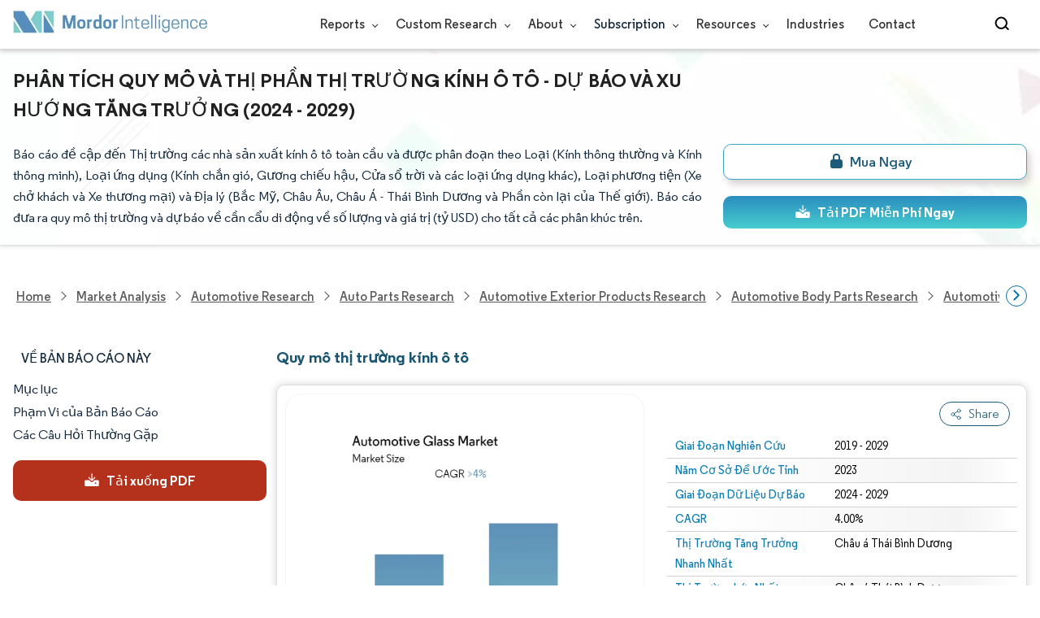

--- FILE ---
content_type: text/html; charset=utf-8
request_url: https://www.mordorintelligence.com/vi/industry-reports/automotive-glass-market
body_size: 29143
content:
<!DOCTYPE html><html lang="vi" dir="ltr"><head><meta charset="utf-8"><meta name="viewport" content="width=device-width,initial-scale=1,shrink-to-fit=no"><meta http-equiv="X-UA-Compatible" content="IE=Edge"><title>Quy mô, tăng trưởng và chia sẻ thị trường kính ô tô</title><meta lang="vi" name="keywords" content="quy mô thị trường kính ô tô, quy mô thị trường kính ô tô, thị trường kính ô tô, thị phần kính ô tô, ngành kính ô tô, quy mô thị trường kính ô tô, thị phần kính ô tô, xu hướng thị trường kính ô tô, tăng trưởng thị trường kính ô tô, phân tích thị trường kính ô tô, dự báo thị trường kính ô tô, triển vọng thị trường kính ô tô, nghiên cứu thị trường kính ô tô, báo cáo thị trường kính ô tô"><meta name="description" content="Thị trường kính ô tô dự kiến ​​​​sẽ tăng trưởng với tốc độ CAGR là 5% vào năm 2027, Việc phát triển hệ thống ADAS tiên tiến trên ô tô cũng sẽ góp phần vào sự tăng trưởng của Thị trường kính ô tô."><link rel="canonical" href="https://www.mordorintelligence.com/vi/industry-reports/automotive-glass-market"><link rel="alternate" hreflang="x-default" href="https://www.mordorintelligence.com/industry-reports/automotive-glass-market"><link rel="alternate" hreflang="en" href="https://www.mordorintelligence.com/industry-reports/automotive-glass-market"><link rel="alternate" hreflang="ar" href="https://www.mordorintelligence.com/ar/industry-reports/automotive-glass-market"><link rel="alternate" hreflang="zh-CN" href="https://www.mordorintelligence.com/zh-CN/industry-reports/automotive-glass-market"><link rel="alternate" hreflang="fr" href="https://www.mordorintelligence.com/fr/industry-reports/automotive-glass-market"><link rel="alternate" hreflang="de" href="https://www.mordorintelligence.com/de/industry-reports/automotive-glass-market"><link rel="alternate" hreflang="ja" href="https://www.mordorintelligence.com/ja/industry-reports/automotive-glass-market"><link rel="alternate" hreflang="pt" href="https://www.mordorintelligence.com/pt/industry-reports/automotive-glass-market"><link rel="alternate" hreflang="ru" href="https://www.mordorintelligence.com/ru/industry-reports/automotive-glass-market"><link rel="alternate" hreflang="es" href="https://www.mordorintelligence.com/es/industry-reports/automotive-glass-market"><link rel="alternate" hreflang="vi" href="https://www.mordorintelligence.com/vi/industry-reports/automotive-glass-market"><link rel="preload" href="/express-img/rd-background.webp" as="image" fetchpriority="high"><link rel="preload" href="/express-img/rd-background_mobile.webp" as="image" fetchpriority="high"><link rel="preload" media="screen and (min-width: 601px)" as="font" href="/express-fonts/Regular-Bold.woff2" type="font/woff2" crossorigin><link rel="preload" media="screen and (min-width: 601px)" as="font" href="/express-fonts/Regular-Medium.woff2" type="font/woff2" crossorigin><link rel="preload" media="screen and (min-width: 601px)" as="font" href="/express-fonts/Regular-Semibold.woff2" type="font/woff2" crossorigin><link rel="preload" media="screen and (min-width: 601px)" as="font" href="/express-fonts/Regular-Regular.woff2" type="font/woff2" crossorigin><link rel="preload" href="/v1.0.1/express-js/eventDrivenImports.js" as="script"><link rel="preload" href="/v1.0.1/express-js/non-async-lcp-translated.min.js" as="script"><link rel="preload" href="/v1.0.1/styles/test-flashrd.min.css" as="style"><link rel="preload" href="/v1.0.1/express-stylesheets/discount-banner.min.css" as="style"><link rel="icon" href="https://s3.mordorintelligence.com/favicon.ico" type="image/x-icon"><script src="/v1.0.1/express-js/eventDrivenImports.js" defer="defer"></script><meta property="og:title" content="Kính ô tô Kích Thước Thị Trường | Mordor Intelligence"><meta property="og:image" content="https://s3.mordorintelligence.com/production/automotive-glass-market/market-snapshot.webp?share=true"><meta property="og:url" content="https://www.mordorintelligence.com/vi/industry-reports/automotive-glass-market"><meta property="og:description" content="Thị trường kính ô tô dự kiến ​​​​sẽ đạt tốc độ CAGR lớn hơn 4% trong giai đoạn dự báo (2024-2029)"><meta property="og:type" content="website"><meta property="og:site_name" content="Mordor Intelligence"><meta name="twitter:card" content="summary_large_image"><meta name="twitter:site" content="@MordorIntel"><meta name="twitter:url" content="https://www.mordorintelligence.com/vi/industry-reports/automotive-glass-market"><meta name="twitter:title" content="Kính ô tô Kích Thước Thị Trường | Mordor Intelligence"><meta name="twitter:description" content="Thị trường kính ô tô dự kiến ​​​​sẽ đạt tốc độ CAGR lớn hơn 4% trong giai đoạn dự báo (2024-2029)"><meta name="twitter:image" content="https://s3.mordorintelligence.com/production/automotive-glass-market/market-snapshot.webp?share=true"><link rel="stylesheet" href="/v1.0.1/styles/test-flashrd.min.css"><link rel="stylesheet" href="/v1.0.1/express-stylesheets/discount-banner.min.css"><script data-cfasync="false" nonce="48cfb7de-6b90-4d84-a242-df74f068ba5f">try{(function(w,d){!function(j,k,l,m){if(j.zaraz)console.error("zaraz is loaded twice");else{j[l]=j[l]||{};j[l].executed=[];j.zaraz={deferred:[],listeners:[]};j.zaraz._v="5874";j.zaraz._n="48cfb7de-6b90-4d84-a242-df74f068ba5f";j.zaraz.q=[];j.zaraz._f=function(n){return async function(){var o=Array.prototype.slice.call(arguments);j.zaraz.q.push({m:n,a:o})}};for(const p of["track","set","debug"])j.zaraz[p]=j.zaraz._f(p);j.zaraz.init=()=>{var q=k.getElementsByTagName(m)[0],r=k.createElement(m),s=k.getElementsByTagName("title")[0];s&&(j[l].t=k.getElementsByTagName("title")[0].text);j[l].x=Math.random();j[l].w=j.screen.width;j[l].h=j.screen.height;j[l].j=j.innerHeight;j[l].e=j.innerWidth;j[l].l=j.location.href;j[l].r=k.referrer;j[l].k=j.screen.colorDepth;j[l].n=k.characterSet;j[l].o=(new Date).getTimezoneOffset();if(j.dataLayer)for(const t of Object.entries(Object.entries(dataLayer).reduce((u,v)=>({...u[1],...v[1]}),{})))zaraz.set(t[0],t[1],{scope:"page"});j[l].q=[];for(;j.zaraz.q.length;){const w=j.zaraz.q.shift();j[l].q.push(w)}r.defer=!0;for(const x of[localStorage,sessionStorage])Object.keys(x||{}).filter(z=>z.startsWith("_zaraz_")).forEach(y=>{try{j[l]["z_"+y.slice(7)]=JSON.parse(x.getItem(y))}catch{j[l]["z_"+y.slice(7)]=x.getItem(y)}});r.referrerPolicy="origin";r.src="/cdn-cgi/zaraz/s.js?z="+btoa(encodeURIComponent(JSON.stringify(j[l])));q.parentNode.insertBefore(r,q)};["complete","interactive"].includes(k.readyState)?zaraz.init():j.addEventListener("DOMContentLoaded",zaraz.init)}}(w,d,"zarazData","script");window.zaraz._p=async d$=>new Promise(ea=>{if(d$){d$.e&&d$.e.forEach(eb=>{try{const ec=d.querySelector("script[nonce]"),ed=ec?.nonce||ec?.getAttribute("nonce"),ee=d.createElement("script");ed&&(ee.nonce=ed);ee.innerHTML=eb;ee.onload=()=>{d.head.removeChild(ee)};d.head.appendChild(ee)}catch(ef){console.error(`Error executing script: ${eb}\n`,ef)}});Promise.allSettled((d$.f||[]).map(eg=>fetch(eg[0],eg[1])))}ea()});zaraz._p({"e":["(function(w,d){})(window,document)"]});})(window,document)}catch(e){throw fetch("/cdn-cgi/zaraz/t"),e;};</script></head><body><header id="header" class="site-header-wrapper"><div id="regular-rd" class="container new-nav-container" style="height:60px"><div class="logo-nav-button"><button class="menu-toggle-button" style="margin-right:10px" aria-label="menu-toggle-icon"><span class="bar"></span> <span class="bar"></span> <span class="bar"></span></button> <a href="https://www.mordorintelligence.com" class="img-d" title="Go to Mordor's home page" aria-label="Visit Mordor's home page"><img loading="eager" fetchpriority="high" src="/express-img/optimize-imgs/mordor_logo_optimize.webp" width="240" height="30" class="updated-desktop-logo" alt="logo"> </a><a href="https://www.mordorintelligence.com" class="img-m" title="Go to Mordor's home page" aria-label="Visit Mordor's home page"><img loading="eager" fetchpriority="high" src="/express-img/optimize-imgs/mordor_mobile_logo.webp" height="40" width="70" class="updated-mobile-logo-new" alt="logo" style="object-fit:contain"></a></div><nav id="navigations-bar" role="navigation" class="nav-items-container"><ul class="nav-items"><li class="nav-item has-dropdown store-item"><a href="https://www.mordorintelligence.com/market-analysis">Reports <span class="drop_arrow"></span></a><ul class="dropdown dropdown-big"><li class="dropdown-nav-item"><a href="https://www.mordorintelligence.com/market-analysis/aerospace-defense" target="_blank">Aerospace &amp; Defense</a></li><li class="dropdown-nav-item"><a href="https://www.mordorintelligence.com/market-analysis/agriculture" target="_blank">Agriculture</a></li><li class="dropdown-nav-item"><a href="https://www.mordorintelligence.com/market-analysis/animal-nutrition" target="_blank">Animal Nutrition &amp; Wellness</a></li><li class="dropdown-nav-item"><a href="https://www.mordorintelligence.com/market-analysis/automotive" target="_blank">Automotive</a></li><li class="dropdown-nav-item"><a href="https://www.mordorintelligence.com/market-analysis/chemicals-materials" target="_blank">Chemicals &amp; Materials</a></li><li class="dropdown-nav-item"><a href="https://www.mordorintelligence.com/market-analysis/consumer-goods-and-services" target="_blank">Consumer Goods and Services</a></li><li class="dropdown-nav-item"><a href="https://www.mordorintelligence.com/market-analysis/energy-power" target="_blank">Energy &amp; Power</a></li><li class="dropdown-nav-item"><a href="https://www.mordorintelligence.com/market-analysis/financial-services-and-investment-intelligence" target="_blank">Financial Services and Investment Intelligence</a></li><li class="dropdown-nav-item"><a href="https://www.mordorintelligence.com/market-analysis/food-beverage" target="_blank">Food &amp; Beverage</a></li><li class="dropdown-nav-item"><a href="https://www.mordorintelligence.com/market-analysis/healthcare" target="_blank">Healthcare</a></li><li class="dropdown-nav-item"><a href="https://www.mordorintelligence.com/market-analysis/home-property-improvement" target="_blank">Home and Property Improvement</a></li><li class="dropdown-nav-item"><a href="https://www.mordorintelligence.com/market-analysis/hospitality-and-tourism" target="_blank">Hospitality and Tourism</a></li><li class="dropdown-nav-item"><a href="https://www.mordorintelligence.com/market-analysis/logistics" target="_blank">Logistics</a></li><li class="dropdown-nav-item"><a href="https://www.mordorintelligence.com/market-analysis/manufacturing-products-and-services" target="_blank">Manufacturing Products and Services</a></li><li class="dropdown-nav-item"><a href="https://www.mordorintelligence.com/market-analysis/packaging" target="_blank">Packaging</a></li><li class="dropdown-nav-item"><a href="https://www.mordorintelligence.com/market-analysis/professional-and-commercial-services" target="_blank">Professional and Commercial Services</a></li><li class="dropdown-nav-item"><a href="https://www.mordorintelligence.com/market-analysis/real-estate-and-construction" target="_blank">Real Estate and Construction</a></li><li class="dropdown-nav-item"><a href="https://www.mordorintelligence.com/market-analysis/retail" target="_blank">Retail</a></li><li class="dropdown-nav-item"><a href="https://www.mordorintelligence.com/market-analysis/technology-media-and-telecom" target="_blank">Technology, Media and Telecom</a></li></ul></li><li class="nav-item has-dropdown has-mobile-dropdown store-item cr-items"><a href="https://www.mordorintelligence.com/custom-research">Custom Research <span class="drop_arrow"></span></a><ul class="dropdown mobile-dropdown cr-dropdown"><li class="dropdown-nav-item" style="width:270px;margin-bottom:6px"><div style="display:flex;align-items:center"><a href="https://www.mordorintelligence.com/custom-research" onclick='localStorage.setItem("tabId","Market & Industry Intelligence"),localStorage.setItem("scrollId","custom-research-offering")' target="_blank">Market & Industry Intelligence</a></div></li><li class="dropdown-nav-item" style="width:270px;margin-bottom:6px"><div style="display:flex;align-items:center"><a href="https://www.mordorintelligence.com/custom-research" onclick='localStorage.setItem("tabId","Customer & Partner Intelligence"),localStorage.setItem("scrollId","custom-research-offering")' target="_blank">Customer & Partner Intelligence</a></div></li><li class="dropdown-nav-item" style="width:270px;margin-bottom:6px"><div style="display:flex;align-items:center"><a href="https://www.mordorintelligence.com/custom-research" onclick='localStorage.setItem("tabId","Product & Pricing Insights"),localStorage.setItem("scrollId","custom-research-offering")' target="_blank">Product & Pricing Insights</a></div></li><li class="dropdown-nav-item" style="width:270px;margin-bottom:6px"><div style="display:flex;align-items:center"><a href="https://www.mordorintelligence.com/custom-research" onclick='localStorage.setItem("tabId","Competitive & Investment Intelligence"),localStorage.setItem("scrollId","custom-research-offering")' target="_blank">Competitive & Investment Intelligence</a></div></li><li class="dropdown-nav-item" style="width:270px;margin-bottom:4px"><div style="display:flex;align-items:center"><a href="https://www.mordorintelligence.com/custom-research" onclick='localStorage.setItem("tabId","Primary Research and Data Services"),localStorage.setItem("scrollId","custom-research-offering")' target="_blank">Primary Research and Data Services</a></div></li></ul><span class="mobile-drop drop_arrow"></span></li><li class="nav-item has-dropdown has-mobile-dropdown store-item about-items"><a href="https://www.mordorintelligence.com/about-us">About <span class="drop_arrow"></span></a><ul class="dropdown mobile-dropdown about-drowpdown" style="min-width:200px"><li class="dropdown-nav-item" style="margin-bottom:5px"><a href="https://www.mordorintelligence.com/about-us/our-team" target="_blank">Our Team</a></li><li class="dropdown-nav-item" style="margin-bottom:5px"><a href="https://www.mordorintelligence.com/about-us/clients" target="_blank">Our Clients</a></li><li class="dropdown-nav-item" style="margin-bottom:5px"><a href="https://www.mordorintelligence.com/about-us/partners" target="_blank">Our Partners</a></li><li class="dropdown-nav-item" style="margin-bottom:5px"><a href="https://www.mordorintelligence.com/about-us/media" target="_blank">Media</a></li><li class="dropdown-nav-item" style="margin-bottom:5px"><a href="https://www.mordorintelligence.com/about-us/csr" target="_blank">Social Responsibility</a></li><li class="dropdown-nav-item" style="margin-bottom:5px"><a href="https://www.mordorintelligence.com/about-us/awards" target="_blank">Awards &amp; Recognition</a></li><li class="dropdown-nav-item" style="margin-bottom:5px"><a href="https://www.mordorintelligence.com/about-us/faqs" target="_blank">FAQs</a></li><li class="dropdown-nav-item" style="margin-bottom:5px"><a href="https://www.mordorintelligence.com/careers" target="_blank">Careers</a></li></ul><span class="mobile-drop drop_arrow"></span></li><li class="nav-item has-dropdown has-mobile-dropdown store-item sbsc-items" style="font-family:regular_semibold">Subscription <span class="drop_arrow"></span><ul class="dropdown mobile-dropdown sbsc-dropdown" style="min-width:200px"><li class="dropdown-nav-item" style="margin-bottom:5px;width:230px"><a href="https://www.mordorintelligence.com/synapse?utm_source=top_navigation" target="_blank">Market Research Subscription</a></li><li class="dropdown-nav-item" style="margin-bottom:5px;width:230px"><a href="https://www.mordorintelligence.com/data-center-intelligence-database?utm_source=top_navigation" target="_blank">Data Center Intelligence</a></li></ul><span class="mobile-drop drop_arrow"></span></li><li class="nav-item has-dropdown has-mobile-dropdown store-item resource-items"><a href="https://www.mordorintelligence.com/signal">Resources <span class="drop_arrow"></span></a><ul class="dropdown mobile-dropdown resources-dropdown" style="min-width:200px"><li class="dropdown-nav-item" style="margin-bottom:5px"><a href="https://www.mordorintelligence.com/signal/insights" target="_blank">Insights</a></li><li class="dropdown-nav-item" style="margin-bottom:5px"><a href="https://www.mordorintelligence.com/signal/case-studies" target="_blank">Case Studies</a></li></ul><span class="mobile-drop drop_arrow"></span></li><li class="nav-item"><a href="https://www.mordorintelligence.com/industries" target="_blank">Industries</a></li><li class="nav-item"><a href="https://www.mordorintelligence.com/contact-us">Contact</a></li><li class="nav-item phone-no"><a href="tel:16177652493"><svg xmlns="http://www.w3.org/2000/svg" width="15" height="15" viewBox="0 0 24 24"><path d="M21.384,17.752a2.108,2.108,0,0,1-.522,3.359,7.543,7.543,0,0,1-5.476.642C10.5,20.523,3.477,13.5,2.247,8.614a7.543,7.543,0,0,1,.642-5.476,2.108,2.108,0,0,1,3.359-.522L8.333,4.7a2.094,2.094,0,0,1,.445,2.328A3.877,3.877,0,0,1,8,8.2c-2.384,2.384,5.417,10.185,7.8,7.8a3.877,3.877,0,0,1,1.173-.781,2.092,2.092,0,0,1,2.328.445Z"/></svg> +1 617-765-2493</a></li></ul></nav><div class="d-flex search-box"><input id="search" name="search" class="search-reports-input" placeholder="Search Reports..." autocomplete="off"> <button class="open-search-button" aria-label="Open-search" id="clicked-on-search" style="margin-right:10px;padding-top:14px"><span class="search_open_icon"></span></button> <button class="close-search-button" aria-label="Close-search"><svg width="16" height="16" viewBox="0 0 24 24" fill="none" xmlns="http://www.w3.org/2000/svg"><line x1="4" y1="4" x2="20" y2="20" stroke="black" stroke-width="3" stroke-linecap="round"></line><line x1="4" y1="20" x2="20" y2="4" stroke="black" stroke-width="3" stroke-linecap="round"></line></svg></button></div></div></header><script>document.addEventListener("DOMContentLoaded",function(){const e=document.querySelector(".menu-toggle-button"),t=document.querySelector(".search-box"),n=document.querySelector(".nav-items-container"),s=document.querySelector(".open-search-button"),o=document.querySelector(".close-search-button"),r=document.querySelector(".search-reports-input"),l=document.querySelectorAll(".mobile-drop"),d=document.querySelectorAll(".has-mobile-dropdown"),a=document.getElementsByClassName("dropdown"),i=e;i&&(i.setAttribute("aria-controls","main-navigation"),i.setAttribute("aria-expanded","false"),i.addEventListener("click",function(){const e="true"===i.getAttribute("aria-expanded");i.setAttribute("aria-expanded",String(!e))})),d[1].addEventListener("mouseenter",()=>{a[2].style.setProperty("display","flex","important")}),d[1].addEventListener("mouseleave",()=>{a[2].style.display="none"}),l[1].addEventListener("mouseenter",()=>{a[2].style.setProperty("display","flex","important")}),l[1].addEventListener("mouseleave",()=>{a[2].style.display="none"}),e.addEventListener("click",()=>{e.classList.toggle("active"),n.classList.toggle("active"),"none"===t.style.display?t.style.display="block":t.style.display="none"}),e.addEventListener("keydown",t=>{"Enter"!==t.key&&" "!==t.key||(t.preventDefault(),e.click())}),s.addEventListener("click",()=>{r.classList.add("active"),s.style.display="none",o.style.display="inline",r.focus()}),o.addEventListener("click",()=>{r.classList.remove("active"),s.style.display="inline",o.style.display="none",r.value=""}),document.addEventListener("click",e=>{r.contains(e.target)||s.contains(e.target)||o.contains(e.target)||(r.classList.remove("active"),s.style.display="inline",o.style.display="none",r.value="")});const c=document.querySelector(".cr-items"),y=document.querySelector(".cr-dropdown");c.addEventListener("mouseenter",()=>{y.style.setProperty("display","flex","important")}),c.addEventListener("mouseleave",()=>{y.style.display="none"});const u=document.querySelector(".resource-items"),m=document.querySelector(".resources-dropdown");u.addEventListener("mouseenter",()=>{m.style.setProperty("display","flex","important")}),u.addEventListener("mouseleave",()=>{m.style.display="none"});const p=document.querySelector(".sbsc-items"),v=document.querySelector(".sbsc-dropdown");p.addEventListener("mouseenter",()=>{v.style.setProperty("display","flex","important")}),p.addEventListener("mouseleave",()=>{v.style.display="none"})})</script><div class="flex rd-heading-section rd-banner"><div class="flex container rd-header"><div class="flex intro-info"><h1 class="report-title">Phân tích quy mô và thị phần thị trường kính ô tô - Dự báo và xu hướng tăng trưởng (2024 - 2029)</h1><p class="short-description">Báo cáo đề cập đến Thị trường các nhà sản xuất kính ô tô toàn cầu và được phân đoạn theo Loại (Kính thông thường và Kính thông minh), Loại ứng dụng (Kính chắn gió, Gương chiếu hậu, Cửa sổ trời và các loại ứng dụng khác), Loại phương tiện (Xe chở khách và Xe thương mại) và Địa lý (Bắc Mỹ, Châu Âu, Châu Á - Thái Bình Dương và Phần còn lại của Thế giới). Báo cáo đưa ra quy mô thị trường và dự báo về cần cẩu di động về số lượng và giá trị (tỷ USD) cho tất cả các phân khúc trên.</p><div class="flex report-action-buttons"></div></div></div><div class="bottom-shadow"></div></div><style>.breadcrumb-wrapper{max-width:1280px;display:flex;align-items:center;position:relative;margin-bottom:1rem!important;margin-top:-2rem!important;padding:0 1rem!important}.breadcrumb-container{display:flex;align-items:center;gap:8px;overflow-x:auto;white-space:nowrap;scroll-behavior:smooth;scrollbar-width:none;-ms-overflow-style:none;flex:1;flex-wrap:nowrap;justify-content:start!important;margin-bottom:0!important;margin-top:0!important;padding:0!important}.breadcrumb-container::-webkit-scrollbar{display:none}.breadcrumb_arrow{flex-shrink:0}.breadcrumb-btn{background:#fff;cursor:pointer;padding:0!important;font-size:14px;user-select:none;display:none;border:1px solid rgb(0 111 171);border-radius:50%;width:26px;height:26px}.breadcrumb-btn.left{margin-right:.5rem!important}.breadcrumb-btn.right{margin-left:.5rem!important}.breadcrumb-btn svg{margin:0!important}.breadcrumb-btn:hover{background:#f3f4f6}</style><div class="breadcrumb-wrapper container mx-auto"><button class="breadcrumb-btn left" aria-label="Scroll left"><svg xmlns="http://www.w3.org/2000/svg" width="22" height="22" viewBox="0 0 24 24" fill="none" stroke="currentColor" stroke-width="2" stroke-linecap="round" stroke-linejoin="round" class="lucide lucide-chevron-left text-Primary-Blue-950" aria-hidden="true" style="color:rgb(0 111 171)"><path d="m15 18-6-6 6-6"></path></svg></button><nav role="navigation" aria-label="Breadcrumb" class="breadcrumb-container container mx-auto breadcrumb"><a href="https://www.mordorintelligence.com" target="_blank"><span>Home</span></a> <span class="breadcrumb_arrow"></span> <a href="https://www.mordorintelligence.com/market-analysis" target="_blank"><span>Market Analysis</span> </a><span class="breadcrumb_arrow"></span> <a href="https://www.mordorintelligence.com/market-analysis/automotive" target="_blank"><span>Automotive Research </span></a><span class="breadcrumb_arrow"></span> <a href="https://www.mordorintelligence.com/market-analysis/auto-parts" target="_blank"><span>Auto Parts Research </span></a><span class="breadcrumb_arrow"></span> <a href="https://www.mordorintelligence.com/market-analysis/automotive-exterior-products" target="_blank"><span>Automotive Exterior Products Research </span></a><span class="breadcrumb_arrow"></span> <a href="https://www.mordorintelligence.com/market-analysis/automotive-body-parts" target="_blank"><span>Automotive Body Parts Research </span></a><span class="breadcrumb_arrow"></span> <a href="https://www.mordorintelligence.com/industry-reports/automotive-glass-market" target="_blank"><span class="last notranslate">Automotive Glass Market </span></a><span class="breadcrumb_arrow"></span> <a href="https://www.mordorintelligence.com/vi/industry-reports/automotive-glass-market" target="_blank"><span class="last">Chợ kính ô tô</span></a></nav><button class="breadcrumb-btn right" aria-label="Scroll right"><svg xmlns="http://www.w3.org/2000/svg" width="22" height="22" viewBox="0 0 24 24" fill="none" stroke="currentColor" stroke-width="2" stroke-linecap="round" stroke-linejoin="round" class="lucide lucide-chevron-right text-Primary-Blue-950" aria-hidden="true" style="color:rgb(0 111 171)"><path d="m9 18 6-6-6-6"></path></svg></button></div><script>const breadcrumb=document.querySelector(".breadcrumb-container"),leftBtn=document.querySelector(".breadcrumb-btn.left"),rightBtn=document.querySelector(".breadcrumb-btn.right"),SCROLL_AMOUNT=200;function updateBreadcrumbArrows(){const e=breadcrumb.scrollLeft<=10,r=Math.ceil(breadcrumb.scrollLeft+breadcrumb.clientWidth)>=breadcrumb.scrollWidth-1;leftBtn.style.display=e?"none":"block",rightBtn.style.display=r?"none":"block"}leftBtn.addEventListener("click",()=>{breadcrumb.scrollBy({left:-200,behavior:"smooth"})}),rightBtn.addEventListener("click",()=>{breadcrumb.scrollBy({left:200,behavior:"smooth"})}),breadcrumb.addEventListener("scroll",updateBreadcrumbArrows),window.addEventListener("load",()=>{breadcrumb.scrollLeft=0,updateBreadcrumbArrows()}),window.addEventListener("resize",updateBreadcrumbArrows)</script><div id="container" class="container flex justify-between align-start main-container-wrapper"><aside class="toc-navigation flex-25"><nav role="navigation" class="rd-page-navigation"><ul class="main-nav-list"><li><span class="about-report-link">Về Bản Báo Cáo Này</span><ul class="about-report-menu"><li data-section="market-snapshot-section" class="nav-links-rd active-nav-link">Ảnh chụp thị trường</li><li data-section="market-overview-section" class="nav-links-rd">Tổng Quan Thị Trường</li><li data-section="market-trends-section" class="nav-links-rd">Các Xu Hướng Thị Trường Chính</li><li data-section="competitive-landscape-section" class="nav-links-rd">Cục diện cạnh tranh</li><li data-section="major-players-section" class="nav-links-rd">Các bên chính</li><li data-section="recent-developments-section" class="nav-links-rd">Sự phát triển của ngành</li></ul></li><li data-section="table-of-content-section" id="clicked-on-toc">Mục lục</li><li data-section="scope-of-the-report-section">Phạm Vi của Bản Báo Cáo</li><li data-section="frequently-asked-questions-section">Các Câu Hỏi Thường Gặp</li></ul><button id="download-sample-left" class="static-free-sample-btn req-samplepopup main-download-samplebtn rd-nav-lead-form downloadSampleDesktopMobile flex justify-center align-center" data-but-type="main-section-sample" data-toggle="modal" data-target="#downloadSampleModal" style="--left-download-sample-button-text:'Tải xuống PDF'"><svg xmlns="http://www.w3.org/2000/svg" width="20" height="20" viewBox="0 0 256 256"><rect width="256" height="256" fill="none"/><path fill="#fff" d="M122.34326,133.65723c.02588.02588.05469.04785.08106.07324.16211.15771.32861.31152.50341.45508.09766.08008.20118.15039.30176.22558.1084.08106.21485.165.32764.24073.11621.07812.2373.1455.35693.21679.10449.0625.20655.12793.31446.18555.12011.06445.24414.11914.36669.17676.11426.0542.22657.11084.34327.15967.11816.04882.23925.08837.35937.13134.126.04541.251.09375.37988.13282.11963.03613.24122.063.36231.09326.13184.0332.26269.07031.397.09716.13965.02735.28028.04395.42041.064.11817.01709.23389.03906.353.05078.26269.02588.52588.04.78955.04s.52686-.01416.78955-.04c.11914-.01172.23486-.03369.353-.05078.14013-.02.28076-.03662.42041-.064.13428-.02685.26513-.064.397-.09716.12109-.03028.24268-.05713.36231-.09326.1289-.03907.2539-.08741.37988-.13282.12012-.043.24121-.08252.35937-.13134.1167-.04883.229-.10547.34327-.15967.12255-.05762.24658-.11231.36669-.17676.10791-.05762.21-.12305.31446-.18555.11963-.07129.24072-.13867.35693-.21679.11279-.07569.21924-.15967.32764-.24073.10058-.07519.2041-.1455.30176-.22558.17822-.14649.34765-.30225.51269-.46338.023-.023.04883-.042.07178-.06494l48-48a8.00018,8.00018,0,1,0-11.31348-11.31446L136,108.68652V24a8,8,0,0,0-16,0v84.68652L85.65674,74.34277A8.00018,8.00018,0,0,0,74.34326,85.65723Z"/><path fill="#fff" d="M224,120H169.94141L144.9707,144.9707a24.00066,24.00066,0,0,1-33.9414,0L86.05859,120H32a16.01833,16.01833,0,0,0-16,16v64a16.01833,16.01833,0,0,0,16,16H224a16.01833,16.01833,0,0,0,16-16V136A16.01833,16.01833,0,0,0,224,120Zm-35.99951,60a12,12,0,1,1,12-12A12,12,0,0,1,188.00049,180Z"/></svg> <span class="cta-submit">Tải xuống PDF</span></button></nav></aside><main role="main" id="main" class="flex-74"><section id="market-snapshot-section"><div class="page-content_selectBox"><h2>Quy mô thị trường kính ô tô</h2></div><div class="market-snapshot-wrapper flex justify-between align-stretch"><div class="overview-points-list flex-49 share-feature-end"><table style="width:100%" class="no margin"><tbody><tr class="overview-points"><td class="overview-label">Giai Đoạn Nghiên Cứu</td><td class="overview-value">2019 - 2029</td></tr><tr class="overview-points"><td class="overview-label">Năm Cơ Sở Để Ước Tính</td><td class="overview-value">2023</td></tr><tr class="overview-points"><td class="overview-label">Giai Đoạn Dữ Liệu Dự Báo</td><td class="overview-value">2024 - 2029</td></tr><tr class="overview-points"><td class="overview-label">CAGR</td><td class="overview-value">4.00%</td></tr><tr class="overview-points"><td class="overview-label">Thị Trường Tăng Trưởng Nhanh Nhất</td><td class="overview-value">Châu á Thái Bình Dương</td></tr><tr class="overview-points"><td class="overview-label">Thị Trường Lớn Nhất</td><td class="overview-value">Châu á Thái Bình Dương</td></tr><tr class="overview-points"><td class="overview-label">Tập Trung Thị Trường</td><td class="overview-value">Cao</td></tr><tr class="overview-points"><td class="key-player-images"><h3 class="snapshop-logos-title">Các bên chính</h3><picture><source media="(min-width: 1024px)" srcset="https://s3.mordorintelligence.com/automotive-glass-market/automotive-glass-market_1629966051060_Screenshot_2021-08-26_135035.webp 250w" sizes="(min-width: 1024px) 250px"><source media="(min-width: 768px)" srcset="https://s3.mordorintelligence.com/automotive-glass-market/automotive-glass-market_1629966051060_Screenshot_2021-08-26_135035.webp 250w" sizes="(min-width: 768px) 250px"><source media="(max-width: 767px)" srcset="https://s3.mordorintelligence.com/automotive-glass-market/automotive-glass-market_1629966051060_Screenshot_2021-08-26_135035.webp 100w" sizes="(max-width: 767px) 100vw"><img class="embed-code-context market-players rd-img" title="Chợ kính ô tô Các bên chính" loading="lazy" src="https://s3.mordorintelligence.com/automotive-glass-market/automotive-glass-market_1629966051060_Screenshot_2021-08-26_135035.webp" alt="Những người chơi chính trong Chợ kính ô tô ngành công nghiệp" width="250" height="141" style="object-fit:contain" data-description=""></picture><p class="major-player-disclaimer mt-1">* Tuyên bố miễn trừ trách nhiệm: Các Công Ty Thành Công và Quan Trọng được sắp xếp không theo yêu cầu cụ thể nào</p></td></tr></tbody></table></div><div class="market-summary-graph flex-49"><figure><picture><source type="image/webp" media="(min-width: 1024px)" srcset="https://s3.mordorintelligence.com/automotive-glass-market/1629965726188_automotive-glass-market_Market_Summary.webp 300w" sizes="(min-width: 1024px) 300px"><source type="image/webp" media="(min-width: 768px)" srcset="https://s3.mordorintelligence.com/automotive-glass-market/1629965726188_automotive-glass-market_Market_Summary.webp 300w" sizes="(min-width: 768px) 300px"><source type="image/webp" media="(max-width: 767px)" srcset="https://s3.mordorintelligence.com/automotive-glass-market/1629965726188_automotive-glass-market_Market_Summary.webp 100w" sizes="(max-width: 767px) 100vw"><img title="Chợ kính ô tô Kích thước" class="rd-img market-size-graph" loading="lazy" width="300" height="390" src="https://s3.mordorintelligence.com/automotive-glass-market/1629965726188_automotive-glass-market_Market_Summary.webp" alt="Tóm tắt thị trường kính ô tô" data-description="Thị trường kính ô tô dự kiến ​​​​sẽ đạt tốc độ CAGR lớn hơn 4% trong giai đoạn dự báo (2024-2029)"></picture><figcaption class="cc-attribution mt-1 visually-hidden" style="margin-top:10px;font-size:12px;padding:0 10px 10px">Hình ảnh © Mordor Intelligence. Việc sử dụng lại yêu cầu ghi công theo CC BY 4.0.</figcaption></figure></div></div></section><section id="market-overview-section" class="market-analysis-section discount-banner-show-trigger"><h2>Phân tích thị trường kính ô tô</h2><p>Thị trường kính ô tô được định giá 19 tỷ USD vào năm 2020 và dự kiến ​​sẽ đạt 23 tỷ USD vào năm 2026, đạt tốc độ CAGR khoảng 5% trong giai đoạn dự báo (2021 - 2026).</p><p>Cuộc khủng hoảng virus Corona đã dẫn đến việc các doanh nghiệp ô tô trên toàn thế giới phải đóng cửa tạm thời, làm ảnh hưởng đến triển vọng ngắn hạn của các nhà sản xuất kính ô tô. Tuy nhiên, nhu cầu phát sinh từ lĩnh vực xe điện còn non trẻ nhưng đang phát triển nhanh sẽ tạo điều kiện cho sự phục hồi nhanh chóng trong tương lai gần. Những đổi mới trong lĩnh vực kính ô tô ngày càng tập trung vào việc nâng cao độ bền vật liệu của sản phẩm. Kính cường lực hóa học đã được chứng minh là vượt trội hơn so với các lựa chọn kính soda-vôi thông thường.</p><p>Độ bền cao hơn của kính mang lại sự an toàn tốt hơn, đồng thời việc giảm trọng lượng giúp cải thiện hiệu quả sử dụng nhiên liệu. Thuộc tính này đang nhanh chóng có được chỗ đứng trong bối cảnh các nhà sản xuất xe thể thao và xe cao cấp. Các sản phẩm kính ô tô cũng ngày càng trở nên lớn hơn, thậm chí một số hãng ô tô còn thử nghiệm cả mái che kính toàn bộ. Những thay đổi như vậy làm cho hiệu suất trở nên quan trọng về mặt an toàn và thoải mái. Sự an toàn cơ bản ngày càng tăng trước các vụ tai nạn và sở thích ngày càng tăng của người tiêu dùng đối với việc sử dụng kính trên ô tô chở khách đã tạo ra nhu cầu rất lớn trên thị trường kính ô tô. Điều này dự kiến ​​sẽ thúc đẩy việc tích hợp các cảm biến điện tử, camera và gương chiếu hậu vào kính xe.</p><p>Ví dụ, Saint-Gobain SA đã công bố mua lại 50% cổ phần của Tập đoàn JJG có trụ sở tại Trung Quốc để sản xuất dây chuyền sản xuất kính phẳng, với công suất hàng năm khoảng 160.000 tấn. Động thái này sẽ tăng cường nguồn cung cấp kính phẳng cho các trung tâm sản xuất kính ô tô Sekurit. Nó cũng đã công bố phát triển một dây chuyền sản xuất kính phẳng mới ở Saltillo, Mexico, để cung cấp kính ô tô quốc tế.</p><p>Thị trường ở Châu Á-Thái Bình Dương dự kiến ​​​​sẽ thống trị trên thị trường toàn cầu và dự kiến ​​​​sẽ tiếp tục thống trị trong giai đoạn dự báo, do sở thích của người tiêu dùng ngày càng tăng đối với sự an toàn, tiện nghi và phong cách của phương tiện. Thị trường Châu Âu dự kiến ​​​​sẽ có mức tăng trưởng cao thứ hai về doanh thu trong giai đoạn dự báo, nhờ ngành sản xuất ô tô ngày càng phát triển ở nhiều quốc gia khác nhau trong khu vực này. Thị trường Bắc Mỹ dự kiến ​​sẽ tăng trưởng ổn định do sản lượng xe du lịch ở nhiều quốc gia khác nhau giảm trong thời gian gần đây.</p></section><section id="market-trends-section" class="market-trends-section"><h2>Xu hướng thị trường kính ô tô</h2><h3>Tăng cường ứng dụng kính thông minh trong ô tô</h3><p>Kính ô tô là một khía cạnh quan trọng của xe cộ, với những đổi mới thường xuyên thúc đẩy tăng trưởng. Trong số những cải tiến, thị trường kính thông minh ô tô đang đạt được sức hút lớn, đặc biệt là trong các ứng dụng xe cao cấp. Những vật liệu này tạo ra mức độ thoải mái cao hơn cho hành khách, với chức năng vượt trội về an ninh, quyền riêng tư và kiểm soát nhiệt độ, điều này sẽ thúc đẩy sự thâm nhập thị trường trong những năm tới.</p><p>Các lựa chọn kính thông minh đang nhanh chóng đạt được sự tăng trưởng trong việc sản xuất mái nhà mặt trời và mặt trăng, phù hợp với những thay đổi về xu hướng tiêu dùng và các công ty sản xuất ô tô, đặc biệt là ở Châu Âu. Ví dụ, vào tháng 1 năm 2021, GM đã công bố chiếc xe điện mới của mình, Cadillac Celestiq, sẽ có mái kính thông minh. Sự phát triển của hệ thống ADAS tiên tiến trên ô tô mới cũng sẽ góp phần tăng trưởng trong ngành.</p><p>Việc tăng cường sử dụng kính cửa sổ trời, đặc biệt là trên các loại xe cao cấp, được dự đoán sẽ tác động tích cực đến sự tăng trưởng của thị trường kính ô tô. Ngày nay, người tiêu dùng ngày càng ưa chuộng cửa sổ trời trên ô tô, điều này dẫn đến việc sử dụng kính ngày càng tăng. Việc lắp đặt cửa sổ trời hiện nay chỉ giới hạn ở phân khúc xe hạng sang và cũng đã được các hãng xe như Honda, Toyota giới thiệu cho các phân khúc khác. Ngoài ra, những tiến bộ trong thiết kế xe đã dẫn đến sự gia tăng kích thước của kính chắn gió và cửa sổ bên, từ đó dẫn đến sự phát triển chung của ngành.</p><p>Kính thông minh được dự báo là tương lai của ngành công nghiệp ô tô. Hầu hết các nghiên cứu đều hướng tới việc cải tiến và chế tạo kính thông minh có thể áp dụng cho các phương tiện phổ thông. Nó có thể được sử dụng để cung cấp màn hình hiển thị trên ô tô, giống như trong buồng lái kính của máy bay trực thăng. Điều này giúp việc truy cập vào tất cả các nút điều khiển trở nên thoải mái hơn nhiều và cũng nâng cao bầu không khí của chiếc xe. Các nhà sản xuất, như Mercedes và Volvo, đang nỗ lực rất nhiều để biến điều này thành hiện thực trên ô tô.</p><div class="img-container flex justify-center align-center"><figure><picture><source media="(min-width: 1024px)" srcset="https://s3.mordorintelligence.com/automotive-glass-market/1629892712697_automotive-glass-market_Automotive_Glass_Market_Market_Share__By_Type_2020.webp 750w" sizes="(min-width: 1024px) 750px"><source media="(min-width: 768px)" srcset="https://s3.mordorintelligence.com/automotive-glass-market/1629892712697_automotive-glass-market_Automotive_Glass_Market_Market_Share__By_Type_2020.webp 750w" sizes="(min-width: 768px) 750px"><source media="(max-width: 767px)" srcset="https://s3.mordorintelligence.com/automotive-glass-market/1629892712697_automotive-glass-market_Automotive_Glass_Market_Market_Share__By_Type_2020.webp 100w" sizes="(max-width: 767px) 100vw"><img title="Chợ kính ô tô Xu hướng" class="full-width" loading="lazy" src="https://s3.mordorintelligence.com/automotive-glass-market/1629892712697_automotive-glass-market_Automotive_Glass_Market_Market_Share__By_Type_2020.webp" alt="Thị trường kính ô tô, Thị phần (%), Theo Loại, 2020" width="750" height="378" data-description="Kính ô tô là một khía cạnh quan trọng của xe cộ, với những đổi mới thường xuyên thúc đẩy tăng trưởng. Trong số những cải tiến, thị trường kính thông minh ô tô đang đạt được sức hút lớn, đặc biệt là trong các ứng dụng xe cao cấp. Những vật liệu này tạo ra mức độ thoải mái cao hơn cho hành khách, với chức năng vượt trội về an ninh, quyền riêng tư và kiểm soát nhiệt độ, điều này sẽ thúc đẩy sự thâm nhập thị trường trong những năm tới."></picture><figcaption class="cc-attribution mt-1 visually-hidden" style="margin-top:10px;font-size:12px;padding:0 10px 10px">Hình ảnh © Mordor Intelligence. Việc sử dụng lại yêu cầu ghi công theo CC BY 4.0.</figcaption></figure></div><div id="key-market-trends-download-sample" class="flex justify-between align-center section-cta cta-wrap"><div class="flex justify-center align-center flex-70"><svg xmlns="http://www.w3.org/2000/svg" width="20" height="20" viewBox="0 0 256 256"><rect width="256" height="256" fill="none"/><path fill="#B4311C" d="M122.34326,133.65723c.02588.02588.05469.04785.08106.07324.16211.15771.32861.31152.50341.45508.09766.08008.20118.15039.30176.22558.1084.08106.21485.165.32764.24073.11621.07812.2373.1455.35693.21679.10449.0625.20655.12793.31446.18555.12011.06445.24414.11914.36669.17676.11426.0542.22657.11084.34327.15967.11816.04882.23925.08837.35937.13134.126.04541.251.09375.37988.13282.11963.03613.24122.063.36231.09326.13184.0332.26269.07031.397.09716.13965.02735.28028.04395.42041.064.11817.01709.23389.03906.353.05078.26269.02588.52588.04.78955.04s.52686-.01416.78955-.04c.11914-.01172.23486-.03369.353-.05078.14013-.02.28076-.03662.42041-.064.13428-.02685.26513-.064.397-.09716.12109-.03028.24268-.05713.36231-.09326.1289-.03907.2539-.08741.37988-.13282.12012-.043.24121-.08252.35937-.13134.1167-.04883.229-.10547.34327-.15967.12255-.05762.24658-.11231.36669-.17676.10791-.05762.21-.12305.31446-.18555.11963-.07129.24072-.13867.35693-.21679.11279-.07569.21924-.15967.32764-.24073.10058-.07519.2041-.1455.30176-.22558.17822-.14649.34765-.30225.51269-.46338.023-.023.04883-.042.07178-.06494l48-48a8.00018,8.00018,0,1,0-11.31348-11.31446L136,108.68652V24a8,8,0,0,0-16,0v84.68652L85.65674,74.34277A8.00018,8.00018,0,0,0,74.34326,85.65723Z"/><path fill="#B4311C" d="M224,120H169.94141L144.9707,144.9707a24.00066,24.00066,0,0,1-33.9414,0L86.05859,120H32a16.01833,16.01833,0,0,0-16,16v64a16.01833,16.01833,0,0,0,16,16H224a16.01833,16.01833,0,0,0,16-16V136A16.01833,16.01833,0,0,0,224,120Zm-35.99951,60a12,12,0,1,1,12-12A12,12,0,0,1,188.00049,180Z"/></svg> <span>Để hiểu các xu hướng chính, hãy Tải Xuống Bản Báo Cáo Mẫu</span></div><div class="flex justify-center align-center flex-30"><span>Tải xuống PDF</span></div></div></section><section class="market-trends-section"><h3>Châu Á - Thái Bình Dương được kỳ vọng là khu vực tăng trưởng nhanh nhất</h3><p>Châu Á-Thái Bình Dương dự kiến ​​sẽ tăng trưởng với tốc độ CAGR cao nhất trong giai đoạn dự báo. Nền kinh tế mới nổi và sự hiện diện mạnh mẽ của các nhà sản xuất tại Nhật Bản, Trung Quốc và Ấn Độ sẽ thúc đẩy thị trường ở khu vực này. Những thay đổi nhanh chóng trong các quy định nhằm giúp giao thông vận tải tiến bộ hơn trên mặt trận công nghệ và dân số ngày càng tăng của khu vực này sẽ tạo ra nhiều cơ hội hơn trên thị trường kính ô tô.</p><p>Trung Quốc là nước sản xuất ô tô lớn nhất thế giới. Nguồn lực kinh tế dồi dào để lắp ráp và sản xuất phụ tùng ô tô ở Ấn Độ và Trung Quốc, sự hiện diện của các công ty sản xuất kính lâu đời, năng lực RD ngày càng tăng và sự hiện diện của một số nhà máy sản xuất mới ở Trung Quốc nhằm đáp ứng nhu cầu ngày càng tăng về ô tô điện đang góp phần vào sự tăng trưởng của thị trường kính ô tô toàn cầu trong khu vực. Chẳng hạn, vào tháng 11 năm 2019, một thỏa thuận liên doanh đã được ký kết giữa Volkswagen và SAIC để mở nhà máy sản xuất đầu tiên tại Anting, Trung Quốc, dự kiến ​​sẽ bắt đầu sản xuất vào tháng 10 năm 2020 với công suất hàng năm là 300 nghìn chiếc.</p><p>Sự tăng trưởng ở châu Á-Thái Bình Dương cũng được thúc đẩy bởi thị trường ô tô Ấn Độ, nơi sản lượng dự kiến ​​sẽ tăng đáng kể khi xem xét các tiêu chuẩn BS-VI trong nước. Vào tháng 1 năm 2019, Kia Motors đã bắt đầu sản xuất thử nghiệm tại nhà máy mới rộng 536 mẫu Anh ở Andhra Pradesh, với công suất hàng năm là 3 vạn chiếc. Hơn nữa, vào tháng 2 năm 2019, Chính phủ Ấn Độ đã phê duyệt Chương trình áp dụng và sản xuất nhanh hơn xe hybrid và xe điện (FAME)-II với nguồn vốn phân bổ 1,4 tỷ USD từ năm 2019 đến năm 2022.</p><p>Những sáng kiến ​​như vậy dự kiến ​​sẽ thúc đẩy sản xuất ô tô trong những năm tới, từ đó sẽ thúc đẩy nhu cầu về kính ô tô trong nước. Một số thị trường đang phát triển khác ở khu vực châu Á là Việt Nam, Indonesia và Philippines.</p><div class="img-container flex justify-center align-center"><figure><picture><source media="(min-width: 1024px)" srcset="https://s3.mordorintelligence.com/automotive-glass-market/1618037166553_automotive-glass-market_Automotive_Glass_Market__-_Growth_Rate_By_Region_2021_-2026.webp 750w" sizes="(min-width: 1024px) 750px"><source media="(min-width: 768px)" srcset="https://s3.mordorintelligence.com/automotive-glass-market/1618037166553_automotive-glass-market_Automotive_Glass_Market__-_Growth_Rate_By_Region_2021_-2026.webp 750w" sizes="(min-width: 768px) 750px"><source media="(max-width: 767px)" srcset="https://s3.mordorintelligence.com/automotive-glass-market/1618037166553_automotive-glass-market_Automotive_Glass_Market__-_Growth_Rate_By_Region_2021_-2026.webp 100w" sizes="(max-width: 767px) 100vw"><img title="Chợ kính ô tô Xu hướng" loading="lazy" class="full-width" src="https://s3.mordorintelligence.com/automotive-glass-market/1618037166553_automotive-glass-market_Automotive_Glass_Market__-_Growth_Rate_By_Region_2021_-2026.webp" alt="Thị trường kính ô tô Tốc độ tăng trưởng theo khu vực (2021-2026)" width="750" height="378" data-description="Châu Á-Thái Bình Dương dự kiến ​​sẽ tăng trưởng với tốc độ CAGR cao nhất trong giai đoạn dự báo. Nền kinh tế mới nổi và sự hiện diện mạnh mẽ của các nhà sản xuất tại Nhật Bản, Trung Quốc và Ấn Độ sẽ thúc đẩy thị trường ở khu vực này. Những thay đổi nhanh chóng trong các quy định nhằm giúp giao thông vận tải tiến bộ hơn trên mặt trận công nghệ và dân số ngày càng tăng của khu vực này sẽ tạo ra nhiều cơ hội hơn trên thị trường kính ô tô."></picture><figcaption class="cc-attribution mt-1 visually-hidden" style="margin-top:10px;font-size:12px;padding:0 10px 10px">Hình ảnh © Mordor Intelligence. Việc sử dụng lại yêu cầu ghi công theo CC BY 4.0.</figcaption></figure></div><div id="geography-trends-form" class="flex justify-between align-center section-cta cta-wrap"><div class="flex justify-center align-center flex-70"><svg xmlns="http://www.w3.org/2000/svg" width="20" height="20" viewBox="0 0 256 256"><rect width="256" height="256" fill="none"/><path fill="#B4311C" d="M122.34326,133.65723c.02588.02588.05469.04785.08106.07324.16211.15771.32861.31152.50341.45508.09766.08008.20118.15039.30176.22558.1084.08106.21485.165.32764.24073.11621.07812.2373.1455.35693.21679.10449.0625.20655.12793.31446.18555.12011.06445.24414.11914.36669.17676.11426.0542.22657.11084.34327.15967.11816.04882.23925.08837.35937.13134.126.04541.251.09375.37988.13282.11963.03613.24122.063.36231.09326.13184.0332.26269.07031.397.09716.13965.02735.28028.04395.42041.064.11817.01709.23389.03906.353.05078.26269.02588.52588.04.78955.04s.52686-.01416.78955-.04c.11914-.01172.23486-.03369.353-.05078.14013-.02.28076-.03662.42041-.064.13428-.02685.26513-.064.397-.09716.12109-.03028.24268-.05713.36231-.09326.1289-.03907.2539-.08741.37988-.13282.12012-.043.24121-.08252.35937-.13134.1167-.04883.229-.10547.34327-.15967.12255-.05762.24658-.11231.36669-.17676.10791-.05762.21-.12305.31446-.18555.11963-.07129.24072-.13867.35693-.21679.11279-.07569.21924-.15967.32764-.24073.10058-.07519.2041-.1455.30176-.22558.17822-.14649.34765-.30225.51269-.46338.023-.023.04883-.042.07178-.06494l48-48a8.00018,8.00018,0,1,0-11.31348-11.31446L136,108.68652V24a8,8,0,0,0-16,0v84.68652L85.65674,74.34277A8.00018,8.00018,0,0,0,74.34326,85.65723Z"/><path fill="#B4311C" d="M224,120H169.94141L144.9707,144.9707a24.00066,24.00066,0,0,1-33.9414,0L86.05859,120H32a16.01833,16.01833,0,0,0-16,16v64a16.01833,16.01833,0,0,0,16,16H224a16.01833,16.01833,0,0,0,16-16V136A16.01833,16.01833,0,0,0,224,120Zm-35.99951,60a12,12,0,1,1,12-12A12,12,0,0,1,188.00049,180Z"/></svg> <span>Để hiểu các xu hướng địa lý, hãy Tải Xuống Bản Báo Cáo Mẫu</span></div><div class="flex justify-center align-center flex-30"><span>Tải xuống PDF</span></div></div></section><section id="competitive-landscape-section" class="industry-overview-section"><h2>Tổng quan về ngành kính ô tô</h2><p>Thị trường kính ô tô là một thị trường hợp nhất. Các công ty hàng đầu thế giới chiếm gần 75% tổng thị phần. Các công ty lớn trong thị trường kính ô tô bao gồm Asahi Glass Co., Fuyao, Nippon Sheet Glass, Saint-Gobain và Xinyi. Sáp nhập, mua lại và hợp tác với các nhà sản xuất ô tô trong khu vực là một số động lực đang hình thành nên bối cảnh cạnh tranh của thị trường này. Ví dụ:.</p><p></p><ul><li>Guardian Glass đã đầu tư vào việc hiện đại hóa dây chuyền kính nổi tại các nhà máy sản xuất ở Châu Âu. Nhà máy ở Vương quốc Anh sẽ được nâng cấp và hiện đại hóa vì lò nung hiện tại sắp hết vòng đời.</li><li></li></ul>Các nhà sản xuất kính ô tô đang ngày càng tập trung vào chiến lược phát triển và ra mắt sản phẩm tại một thị trường toàn cầu khá phân mảnh. Ngoài ra, các nhà sản xuất cũng đang đầu tư vào năng lực và mở rộng địa lý để theo kịp nhu cầu quốc tế trong lĩnh vực sản xuất ô tô. Ví dụ:.<p></p><ul><li>Công ty TNHH Kính Asahi công bố phát triển một nhà máy kính nổi mới ở Taloja, Ấn Độ, nhằm sản xuất kính cho lĩnh vực ô tô và xây dựng, với công suất 550 tấn mỗi ngày. Công ty cũng đã giới thiệu một loại kính cắt UV màu xanh đậm mới nhằm mục đích ứng dụng trên ô tô chở khách ở Ấn Độ như một giải pháp thay thế cho việc sử dụng bất hợp pháp kính màu thông thường ở nước này.</li>Công ty TNHH Tập đoàn Công nghiệp Thủy tinh Fuyao đã công bố kế hoạch mở rộng trị giá 45 triệu USD cho một nhà máy kính ô tô mới ở Montgomery, Ohio, bao gồm việc mua thiết bị cũng như đầu tư nghiên cứu và phát triển.</ul></section><section id="major-players-section" class="market-leaders"><h2>Dẫn đầu thị trường kính ô tô</h2><div class="flex justify-between align-stretch wrap"><ol class="flex-40 flex flex-column justify-between align-stretch"><li data-index="1" class="market-leaders-name"><p>Asahi Glass</p></li><li data-index="2" class="market-leaders-name"><p>Fuyao Group</p></li><li data-index="3" class="market-leaders-name"><p>Nippon Sheet Glass</p></li><li data-index="4" class="market-leaders-name"><p>Saint Gobain</p></li><li data-index="5" class="market-leaders-name"><p>Xinyi Glass</p></li><li><small class="desclaimer">* Tuyên bố miễn trừ trách nhiệm: Các Công Ty Thành Công và Quan Trọng được sắp xếp không theo yêu cầu cụ thể nào</small></li></ol><div class="img-container flex-50"><figure><picture><source type="image/webp" media="(min-width: 1024px)" srcset="https://www.mordorintelligence.com/images_db/RD_Images/1561460916108_CL.png 355w" sizes="(min-width: 1024px) 355px"><source type="image/webp" media="(min-width: 768px)" srcset="https://www.mordorintelligence.com/images_db/RD_Images/1561460916108_CL.png 355w" sizes="(min-width: 768px) 355px"><source type="image/webp" media="(max-width: 767px)" srcset="https://www.mordorintelligence.com/images_db/RD_Images/1561460916108_CL.png 100w" sizes="(max-width: 767px) 100vw"><img title="Chợ kính ô tô Mức độ tập trung" loading="lazy" class="full-width" src="https://www.mordorintelligence.com/images_db/RD_Images/1561460916108_CL.png" width="355" height="318" alt="Thị trường kính ô tô tập trung" data-description=""></picture><figcaption class="cc-attribution mt-1 visually-hidden" style="margin-top:10px;font-size:12px;padding:0 10px 10px">Hình ảnh © Mordor Intelligence. Việc sử dụng lại yêu cầu ghi công theo CC BY 4.0.</figcaption></figure></div></div><div id="market-concentration-download" class="flex justify-between align-center section-cta cta-wrap market-concentration-download-btn"><div class="flex justify-center align-center flex-70"><svg xmlns="http://www.w3.org/2000/svg" width="20" height="20" viewBox="0 0 256 256"><rect width="256" height="256" fill="none"/><path fill="#B4311C" d="M122.34326,133.65723c.02588.02588.05469.04785.08106.07324.16211.15771.32861.31152.50341.45508.09766.08008.20118.15039.30176.22558.1084.08106.21485.165.32764.24073.11621.07812.2373.1455.35693.21679.10449.0625.20655.12793.31446.18555.12011.06445.24414.11914.36669.17676.11426.0542.22657.11084.34327.15967.11816.04882.23925.08837.35937.13134.126.04541.251.09375.37988.13282.11963.03613.24122.063.36231.09326.13184.0332.26269.07031.397.09716.13965.02735.28028.04395.42041.064.11817.01709.23389.03906.353.05078.26269.02588.52588.04.78955.04s.52686-.01416.78955-.04c.11914-.01172.23486-.03369.353-.05078.14013-.02.28076-.03662.42041-.064.13428-.02685.26513-.064.397-.09716.12109-.03028.24268-.05713.36231-.09326.1289-.03907.2539-.08741.37988-.13282.12012-.043.24121-.08252.35937-.13134.1167-.04883.229-.10547.34327-.15967.12255-.05762.24658-.11231.36669-.17676.10791-.05762.21-.12305.31446-.18555.11963-.07129.24072-.13867.35693-.21679.11279-.07569.21924-.15967.32764-.24073.10058-.07519.2041-.1455.30176-.22558.17822-.14649.34765-.30225.51269-.46338.023-.023.04883-.042.07178-.06494l48-48a8.00018,8.00018,0,1,0-11.31348-11.31446L136,108.68652V24a8,8,0,0,0-16,0v84.68652L85.65674,74.34277A8.00018,8.00018,0,0,0,74.34326,85.65723Z"/><path fill="#B4311C" d="M224,120H169.94141L144.9707,144.9707a24.00066,24.00066,0,0,1-33.9414,0L86.05859,120H32a16.01833,16.01833,0,0,0-16,16v64a16.01833,16.01833,0,0,0,16,16H224a16.01833,16.01833,0,0,0,16-16V136A16.01833,16.01833,0,0,0,224,120Zm-35.99951,60a12,12,0,1,1,12-12A12,12,0,0,1,188.00049,180Z"/></svg> <span>Cần Thêm Chi Tiết Về Người Chơi Và Đối Thủ Trên Thị Trường?</span></div><div class="flex justify-center align-center flex-30"><span>Tải xuống mẫu</span></div></div></section><section id="recent-developments-section" class="recent-developments-section"><h2>Tin tức thị trường kính ô tô</h2><ul><li>Vào tháng 7 năm 2021, bộ phận Phụ tùng Hiệu suất (JPP) của Jeep đã giới thiệu kính chắn gió Gorilla Glass cho các mẫu xe bán tải SUV và Gladiator của Wrangler. Kính chắn gió mới của JPP được làm bằng kính cường lực Corning Gorilla Glass. Độ bền của nó được đảm bảo nhờ sự kết hợp của Mopar giữa lớp bên trong bằng kính Gorilla Glass siêu mỏng với lớp bên ngoài dày hơn 52%. Cả Jeep Wrangler và Gladiator đều có kính chắn gió thẳng đứng, giúp giảm khả năng làm chệch hướng đòn tấn công từ đá của tấm ốp.</li><li>Vào tháng 6 năm 2021, Webasto đã cung cấp cửa sổ trời toàn cảnh trượt cho Mercedes-Benz S-Class mới. Bề mặt kính lớn mang lại bầu không khí sáng sủa dễ chịu cho nội thất của chiếc sedan. Bóng mát có thể được cung cấp theo yêu cầu thông qua hai rèm cuốn có thể điều khiển riêng biệt. Hoạt động của hệ thống mái che và rèm dạng mô-đun diễn ra thuận tiện và riêng biệt thông qua điều khiển bằng cử chỉ và giọng nói.</li><li>Vào tháng 3 năm 2021, Audi đã thông báo rằng chiếc crossover Q4 e-tron chạy hoàn toàn bằng điện sẽ có màn hình kính chắn gió năng động. Kính chắn gió AR cung cấp trường nhìn rộng hơn cũng như hình ảnh động chính xác và năng động hơn so với kính chắn gió HUD tiêu chuẩn.</li><li>Vào tháng 2 năm 2020, AGC Glass Europe hợp tác với citrine tin học để phát triển công nghệ thủy tinh mới sử dụng trí tuệ nhân tạo. Dữ liệu do AGC cung cấp để xây dựng các mô hình AI giúp nhắm mục tiêu xác định các điều kiện quy trình tốt nhất để đạt được vật liệu thủy tinh hiệu suất cao.</li><li>Vào tháng 1 năm 2020, BMW tại CES 2020 đã giới thiệu tính năng điều khiển kính thông minh trên mẫu SUV điện iNextits, đây là loại kính phản quang có thể kích hoạt cả bằng tay và tự động. Thông qua nhiều cảm biến khác nhau, kính có thể nhận biết bất kỳ vị trí cụ thể nào của mặt trời, qua đó chỉ một số khu vực nhất định của cửa sổ sẽ được điều chỉnh để tránh nhiệt độ và ánh sáng quá mức.</li></ul></section><section id="table-of-content-section" class="customize-toc discount-banner-hide-trigger"><h2 class="component-heading toc-heading">Báo cáo thị trường kính ô tô - Mục lục</h2><div id="table-of-content"><p class="toc-level-1 toc-content-heading" id="toc-content-heading-0">1. GIỚI THIỆU</p><ul><li class="toc-level-2">1.1 Giả định nghiên cứu</li><li class="toc-level-2">1.2 Phạm vi nghiên cứu</li></ul><p class="toc-level-1 toc-content-heading" id="toc-content-heading-1">2. PHƯƠNG PHÁP NGHIÊN CỨU</p><p class="toc-level-1 toc-content-heading" id="toc-content-heading-2">3. TÓM TẮT TÓM TẮT</p><p class="toc-level-1 toc-content-heading" id="toc-content-heading-3">4. ĐỘNG LỰC THỊ TRƯỜNG</p><ul><li class="toc-level-2">4.1 Trình điều khiển thị trường</li><li class="toc-level-2">4.2 Hạn chế thị trường</li><li class="toc-level-2">4.3 Sức hấp dẫn của ngành - Phân tích năm lực lượng của Porter<ul><li class="toc-level-3">4.3.1 Sức mạnh thương lượng của nhà cung cấp</li><li class="toc-level-3">4.3.2 Quyền thương lượng của người tiêu dùng</li><li class="toc-level-3">4.3.3 Mối đe dọa của những người mới</li><li class="toc-level-3">4.3.4 Mối đe dọa của sản phẩm thay thế</li><li class="toc-level-3">4.3.5 Cường độ của sự ganh đua đầy tính canh tranh</li></ul></li></ul><p class="toc-level-1 toc-content-heading" id="toc-content-heading-4">5. PHÂN PHỐI THỊ TRƯỜNG</p><ul><li class="toc-level-2">5.1 Kiểu<ul><li class="toc-level-3">5.1.1 Kính thường</li><li class="toc-level-3">5.1.2 Kính thông minh</li></ul></li><li class="toc-level-2">5.2 Loại ứng dụng<ul><li class="toc-level-3">5.2.1 Kính chắn gió</li><li class="toc-level-3">5.2.2 Gương chiếu hậu</li><li class="toc-level-3">5.2.3 Cửa sổ trời</li><li class="toc-level-3">5.2.4 Các loại ứng dụng khác</li></ul></li><li class="toc-level-2">5.3 Loại phương tiện<ul><li class="toc-level-3">5.3.1 Xe chở khách</li><li class="toc-level-3">5.3.2 Xe thương mại</li></ul></li><li class="toc-level-2">5.4 Địa lý<ul><li class="toc-level-3">5.4.1 Bắc Mỹ</li><li class="toc-level-4">5.4.1.1 Hoa Kỳ</li><li class="toc-level-4">5.4.1.2 Canada</li><li class="toc-level-4">5.4.1.3 Phần còn lại của Bắc Mỹ</li><li class="toc-level-3">5.4.2 Châu Âu</li><li class="toc-level-4">5.4.2.1 Vương quốc Anh</li><li class="toc-level-4">5.4.2.2 nước Đức</li><li class="toc-level-4">5.4.2.3 Pháp</li><li class="toc-level-4">5.4.2.4 Tây ban nha</li><li class="toc-level-4">5.4.2.5 Phần còn lại của châu Âu</li><li class="toc-level-3">5.4.3 Châu á Thái Bình Dương</li><li class="toc-level-4">5.4.3.1 Trung Quốc</li><li class="toc-level-4">5.4.3.2 Ấn Độ</li><li class="toc-level-4">5.4.3.3 Nhật Bản</li><li class="toc-level-4">5.4.3.4 Phần còn lại của Châu Á-Thái Bình Dương</li><li class="toc-level-3">5.4.4 Phần còn lại của thế giới</li><li class="toc-level-4">5.4.4.1 Nam Mỹ</li><li class="toc-level-4">5.4.4.2 Trung Đông và Châu Phi</li></ul></li></ul><p class="toc-level-1 toc-content-heading" id="toc-content-heading-5">6. CẢNH BÁO CẠNH TRANH</p><ul><li class="toc-level-2">6.1 Thị phần của nhà cung cấp</li><li class="toc-level-2">6.2 Hồ sơ công ty*<ul><li class="toc-level-3">6.2.1 Asahi Glass Co.</li><li class="toc-level-3">6.2.2 Nippon Sheet Glass</li><li class="toc-level-3">6.2.3 Fuyao Group</li><li class="toc-level-3">6.2.4 Xinyi Glass</li><li class="toc-level-3">6.2.5 Saint Gobain</li><li class="toc-level-3">6.2.6 Guardian Automotive</li><li class="toc-level-3">6.2.7 Webasto</li><li class="toc-level-3">6.2.8 Benson Auto Glass</li><li class="toc-level-3">6.2.9 Carlex Glass</li><li class="toc-level-3">6.2.10 Magna International</li></ul></li></ul><p class="toc-level-1 toc-content-heading" id="toc-content-heading-6">7. CƠ HỘI THỊ TRƯỜNG VÀ XU HƯỚNG TƯƠNG LAI</p></div><div id="get-price-break-up" class="flex justify-between align-center section-cta cta-wrap"><div class="flex justify-center align-center flex-75"><svg xmlns="http://www.w3.org/2000/svg" width="20" height="20" viewBox="0 0 24 24" fill="none" stroke="#B4311C" stroke-width="2" stroke-linecap="butt"><path d="M19 21l-7-5-7 5V5a2 2 0 0 1 2-2h10a2 2 0 0 1 2 2z"></path></svg> <span>Bạn có thể mua các phần của Báo cáo này. Kiểm tra giá cho các phần cụ thể</span></div><div class="flex justify-center align-center flex-25">Nhận Báo Giá Thanh Lý Ngay</div></div></section><section id="scope-of-the-report-section" class="segmentation-toc"><h2>Phân khúc ngành kính ô tô</h2><p>Để bảo vệ người lái và mang lại cảm giác lái êm ái, nhiều loại kính khác nhau đang được sử dụng trên ô tô. Báo cáo thị trường kính ô tô bao gồm các xu hướng mới nhất và tác động của COVID-19, sau đó là những phát triển công nghệ trên thị trường.</p><p>Phạm vi của báo cáo bao gồm phân khúc dựa trên loại, loại ứng dụng, loại phương tiện và địa lý. Theo loại, thị trường được phân thành kính thông thường và kính thông minh. Theo loại ứng dụng, thị trường được phân chia thành kính chắn gió, gương chiếu hậu, cửa sổ trời và các loại ứng dụng khác. Theo loại xe, thị trường được phân chia thành xe chở khách và xe thương mại. Theo địa lý, thị trường được phân chia thành Bắc Mỹ, Châu Âu, Châu Á - Thái Bình Dương và Phần còn lại của thế giới. Đối với mỗi phân khúc, quy mô và dự báo thị trường được thực hiện trên cơ sở giá trị (tỷ USD).</p><div class="segmentation-toc-container-mobile"><div class="segmentation-accordion-item"><strong>Kiểu</strong><div class="segmentation-accordion-table-data"><table class="segmentation-toc-table"><tr><td>Kính thường</td></tr><tr class="segmentation-toc-line-break"><td>Kính thông minh</td></tr></table></div><input type="checkbox" id="segmentation-accordion-icon-0" class="segmentation-accordion-icon" aria-label="Kiểu"></div><div class="segmentation-accordion-item"><strong>Loại ứng dụng</strong><div class="segmentation-accordion-table-data"><table class="segmentation-toc-table"><tr><td>Kính chắn gió</td></tr><tr class="segmentation-toc-line-break"><td>Gương chiếu hậu</td></tr><tr class="segmentation-toc-line-break"><td>Cửa sổ trời</td></tr><tr class="segmentation-toc-line-break"><td>Các loại ứng dụng khác</td></tr></table></div><input type="checkbox" id="segmentation-accordion-icon-1" class="segmentation-accordion-icon" aria-label="Loại ứng dụng"></div><div class="segmentation-accordion-item"><strong>Loại phương tiện</strong><div class="segmentation-accordion-table-data"><table class="segmentation-toc-table"><tr><td>Xe chở khách</td></tr><tr class="segmentation-toc-line-break"><td>Xe thương mại</td></tr></table></div><input type="checkbox" id="segmentation-accordion-icon-2" class="segmentation-accordion-icon" aria-label="Loại phương tiện"></div><div class="segmentation-accordion-item"><strong>Địa lý</strong><div class="segmentation-accordion-table-data"><table class="segmentation-toc-table"><tr><td>Bắc Mỹ</td><td>Hoa Kỳ</td></tr><tr><td></td><td>Canada</td></tr><tr><td></td><td>Phần còn lại của Bắc Mỹ</td></tr><tr class="segmentation-toc-line-break"><td>Châu Âu</td><td>Vương quốc Anh</td></tr><tr><td></td><td>nước Đức</td></tr><tr><td></td><td>Pháp</td></tr><tr><td></td><td>Tây ban nha</td></tr><tr><td></td><td>Phần còn lại của châu Âu</td></tr><tr class="segmentation-toc-line-break"><td>Châu á Thái Bình Dương</td><td>Trung Quốc</td></tr><tr><td></td><td>Ấn Độ</td></tr><tr><td></td><td>Nhật Bản</td></tr><tr><td></td><td>Phần còn lại của Châu Á-Thái Bình Dương</td></tr><tr class="segmentation-toc-line-break"><td>Phần còn lại của thế giới</td><td>Nam Mỹ</td></tr><tr><td></td><td>Trung Đông và Châu Phi</td></tr></table></div><input type="checkbox" id="segmentation-accordion-icon-3" class="segmentation-accordion-icon" aria-label="Địa lý"></div></div><table class="segmentation-toc-table"><tr><td>Kiểu</td><td>Kính thường</td></tr><tr><td></td><td>Kính thông minh</td></tr><tr class="segmentation-toc-line-break"><td>Loại ứng dụng</td><td>Kính chắn gió</td></tr><tr><td></td><td>Gương chiếu hậu</td></tr><tr><td></td><td>Cửa sổ trời</td></tr><tr><td></td><td>Các loại ứng dụng khác</td></tr><tr class="segmentation-toc-line-break"><td>Loại phương tiện</td><td>Xe chở khách</td></tr><tr><td></td><td>Xe thương mại</td></tr><tr><td></td><td colspan="2" style="border-bottom:1px solid #d9d9d9;padding:0"></td></tr><tr class="segmentation-toc-line-break"><td>Địa lý</td><td>Bắc Mỹ</td><td>Hoa Kỳ</td></tr><tr><td></td><td></td><td>Canada</td></tr><tr><td></td><td></td><td>Phần còn lại của Bắc Mỹ</td></tr><tr><td></td><td colspan="2" style="border-bottom:1px solid #d9d9d9;padding:0"></td></tr><tr><td></td><td>Châu Âu</td><td>Vương quốc Anh</td></tr><tr><td></td><td></td><td>nước Đức</td></tr><tr><td></td><td></td><td>Pháp</td></tr><tr><td></td><td></td><td>Tây ban nha</td></tr><tr><td></td><td></td><td>Phần còn lại của châu Âu</td></tr><tr><td></td><td colspan="2" style="border-bottom:1px solid #d9d9d9;padding:0"></td></tr><tr><td></td><td>Châu á Thái Bình Dương</td><td>Trung Quốc</td></tr><tr><td></td><td></td><td>Ấn Độ</td></tr><tr><td></td><td></td><td>Nhật Bản</td></tr><tr><td></td><td></td><td>Phần còn lại của Châu Á-Thái Bình Dương</td></tr><tr><td></td><td colspan="2" style="border-bottom:1px solid #d9d9d9;padding:0"></td></tr><tr><td></td><td>Phần còn lại của thế giới</td><td>Nam Mỹ</td></tr><tr><td></td><td></td><td>Trung Đông và Châu Phi</td></tr></table><div id="scopeof-the-report-customize" class="flex justify-between align-center section-cta cta-wrap"><div class="flex justify-center align-center flex-70"><svg xmlns="http://www.w3.org/2000/svg" width="20" height="20" viewBox="0 0 24 24" fill="none" stroke="#B4311C" stroke-width="2" stroke-linecap="butt"><path d="M19 21l-7-5-7 5V5a2 2 0 0 1 2-2h10a2 2 0 0 1 2 2z"></path></svg> <span>Cần một khu vực hoặc phân khúc khác?</span></div><div class="flex justify-center align-center flex-30"><span>Tùy chỉnh ngay</span></div></div></section><section id="frequently-asked-questions-section" class="faqs"><div class="faq-wrapper component-11"><h2>Câu hỏi thường gặp về nghiên cứu thị trường kính ô tô</h2><div class="faq-container flex flex-column justify-stretch align-stretch"><details id="0" class="faq"><summary class="faq-header flex justify-between align-center" style="color:#13293d"><span>Quy mô thị trường kính ô tô hiện tại là bao nhiêu?</span> <svg xmlns="http://www.w3.org/2000/svg" xml:space="preserve" width="18" height="18" x="0" y="0" version="1.1" viewBox="0 0 512 512"><path fill="#A5BDD2" d="M98.9 184.7l1.8 2.1 136 156.5c4.6 5.3 11.5 8.6 19.2 8.6 7.7 0 14.6-3.4 19.2-8.6L411 187.1l2.3-2.6c1.7-2.5 2.7-5.5 2.7-8.7 0-8.7-7.4-15.8-16.6-15.8H112.6c-9.2 0-16.6 7.1-16.6 15.8 0 3.3 1.1 6.4 2.9 8.9z"/></svg></summary><p class="faq-body">Thị trường kính ô tô dự kiến ​​​​sẽ đạt tốc độ CAGR lớn hơn 4% trong giai đoạn dự báo (2024-2029)</p></details><details id="1" class="faq"><summary class="faq-header flex justify-between align-center" style="color:#13293d"><span>Ai là người đóng vai trò chủ chốt trong Thị trường Kính ô tô?</span> <svg xmlns="http://www.w3.org/2000/svg" xml:space="preserve" width="18" height="18" x="0" y="0" version="1.1" viewBox="0 0 512 512"><path fill="#A5BDD2" d="M98.9 184.7l1.8 2.1 136 156.5c4.6 5.3 11.5 8.6 19.2 8.6 7.7 0 14.6-3.4 19.2-8.6L411 187.1l2.3-2.6c1.7-2.5 2.7-5.5 2.7-8.7 0-8.7-7.4-15.8-16.6-15.8H112.6c-9.2 0-16.6 7.1-16.6 15.8 0 3.3 1.1 6.4 2.9 8.9z"/></svg></summary><p class="faq-body">Asahi Glass, Fuyao Group, Nippon Sheet Glass, Saint Gobain, Xinyi Glass là những công ty lớn hoạt động trong Thị trường Kính Ô tô.</p></details><details id="2" class="faq"><summary class="faq-header flex justify-between align-center" style="color:#13293d"><span>Khu vực nào phát triển nhanh nhất trong Thị trường Kính ô tô?</span> <svg xmlns="http://www.w3.org/2000/svg" xml:space="preserve" width="18" height="18" x="0" y="0" version="1.1" viewBox="0 0 512 512"><path fill="#A5BDD2" d="M98.9 184.7l1.8 2.1 136 156.5c4.6 5.3 11.5 8.6 19.2 8.6 7.7 0 14.6-3.4 19.2-8.6L411 187.1l2.3-2.6c1.7-2.5 2.7-5.5 2.7-8.7 0-8.7-7.4-15.8-16.6-15.8H112.6c-9.2 0-16.6 7.1-16.6 15.8 0 3.3 1.1 6.4 2.9 8.9z"/></svg></summary><p class="faq-body">Châu Á Thái Bình Dương được ước tính sẽ tăng trưởng với tốc độ CAGR cao nhất trong giai đoạn dự báo (2024-2029).</p></details><details id="3" class="faq"><summary class="faq-header flex justify-between align-center" style="color:#13293d"><span>Khu vực nào có thị phần lớn nhất trong Thị trường kính ô tô?</span> <svg xmlns="http://www.w3.org/2000/svg" xml:space="preserve" width="18" height="18" x="0" y="0" version="1.1" viewBox="0 0 512 512"><path fill="#A5BDD2" d="M98.9 184.7l1.8 2.1 136 156.5c4.6 5.3 11.5 8.6 19.2 8.6 7.7 0 14.6-3.4 19.2-8.6L411 187.1l2.3-2.6c1.7-2.5 2.7-5.5 2.7-8.7 0-8.7-7.4-15.8-16.6-15.8H112.6c-9.2 0-16.6 7.1-16.6 15.8 0 3.3 1.1 6.4 2.9 8.9z"/></svg></summary><p class="faq-body">Năm 2024, Châu Á Thái Bình Dương chiếm thị phần lớn nhất trong Thị trường Kính ô tô.</p></details><details id="4" class="faq"><summary class="faq-header flex justify-between align-center" style="color:#13293d"><span>Thị trường kính ô tô này diễn ra trong những năm nào?</span> <svg xmlns="http://www.w3.org/2000/svg" xml:space="preserve" width="18" height="18" x="0" y="0" version="1.1" viewBox="0 0 512 512"><path fill="#A5BDD2" d="M98.9 184.7l1.8 2.1 136 156.5c4.6 5.3 11.5 8.6 19.2 8.6 7.7 0 14.6-3.4 19.2-8.6L411 187.1l2.3-2.6c1.7-2.5 2.7-5.5 2.7-8.7 0-8.7-7.4-15.8-16.6-15.8H112.6c-9.2 0-16.6 7.1-16.6 15.8 0 3.3 1.1 6.4 2.9 8.9z"/></svg></summary><p class="faq-body">Báo cáo đề cập đến quy mô thị trường lịch sử của Thị trường Kính Ô tô trong các năm 2019, 2020, 2021, 2022 và 2023. Báo cáo cũng dự báo quy mô Thị trường Kính Ô tô trong các năm 2024, 2025, 2026, 2027, 2028 và 2029.</p></details></div></div></section><div class="no-space"><p class="tag-outline-2 lcp-color"><svg class="clock" viewBox="0 0 16 16" aria-hidden="true"><circle cx="8" cy="8" r="6" stroke="currentColor" fill="none"/><path d="M8 5v3.5L10 10" stroke="currentColor" fill="none" stroke-linecap="round"/></svg> <span>Trang được cập nhật lần cuối vào: <time datetime="2023-07-12">Tháng Bảy 12, 2023</time></span></p></div><section class="best-selling-reports-wrapper"><div class="related-tabs-ui"><div class="tab-header"><button class="tab-btn active" data-tab="tab0">Các Bản Báo Cáo Liên Quan</button></div><div class="tab-content-container"><div class="tab-panel active" id="tab0"><div class="related-report-card"><a href="https://www.mordorintelligence.com/vi/industry-reports/automotive-infotainment-systems-market" class="reltaed-related-report-title" target="_blank">Tầm nhìn ngành hệ thống giải trí thông tin ô tô</a></div><div class="related-report-card"><a href="https://www.mordorintelligence.com/vi/industry-reports/automotive-interior-market" class="reltaed-related-report-title" target="_blank">Báo cáo về ngành nội thất ô tô</a></div><div class="related-report-card"><a href="https://www.mordorintelligence.com/vi/industry-reports/automotive-sensors-market" class="reltaed-related-report-title" target="_blank">Xu hướng ngành cảm biến ô tô</a></div><div class="related-report-card"><a href="https://www.mordorintelligence.com/vi/industry-reports/middle-east-and-africa-automotive-aftermarket-glass-market" class="reltaed-related-report-title" target="_blank">Ngành kính phụ tùng ô tô sau thị trường Trung Đông và Châu Phi</a></div></div></div></div><script>document.querySelectorAll(".tab-btn").forEach(e=>{e.addEventListener("click",()=>{const t=e.dataset.tab;document.querySelectorAll(".tab-btn").forEach(e=>e.classList.remove("active")),document.querySelectorAll(".tab-panel").forEach(e=>e.classList.remove("active")),e.classList.add("active"),document.getElementById(t).classList.add("active")})})</script></section><section class="seo-text-section"><h2>Báo cáo ngành kính ô tô</h2><p>Số liệu thống kê về thị phần, quy mô và tốc độ tăng trưởng doanh thu của Kính ô tô năm 2024 do Mordor Intelligence™ Industry Report tạo ra. Phân tích Kính ô tô bao gồm triển vọng dự báo thị trường đến năm 2029 và tổng quan lịch sử. Nhận mẫu phân tích ngành này dưới dạng bản tải xuống báo cáo PDF miễn phí.</p></section></main></div><div id="fixed-buttons" class="flex justify-between align-stretch"><button class="flex-50 flex justify-center align-center" onclick='document.getElementById("table-of-content-section").scrollIntoView({behavior:"smooth"})'><svg width="16" height="16" viewBox="0 0 18 18" xmlns="http://www.w3.org/2000/svg"><path fill="#FFFFFF" d="M17 0H1a1 1 0 0 0-1 1v16a1 1 0 0 0 1 1h16a1 1 0 0 0 1-1V1a1 1 0 0 0-1-1zM3 16a1 1 0 0 1 0-2 1 1 0 0 1 0 2zm0-4a.945.945 0 0 1-1-1 .945.945 0 0 1 1-1 .945.945 0 0 1 1 1 .945.945 0 0 1-1 1zm0-4a.945.945 0 0 1-1-1 .945.945 0 0 1 1-1 .945.945 0 0 1 1 1 .945.945 0 0 1-1 1zm0-4a.945.945 0 0 1-1-1 .945.945 0 0 1 1-1 .945.945 0 0 1 1 1 .945.945 0 0 1-1 1zm12 12H7a1 1 0 0 1 0-2h8a1 1 0 0 1 0 2zm0-4H7a1 1 0 0 1 0-2h8a1 1 0 0 1 0 2zm0-4H7a1 1 0 0 1 0-2h8a1 1 0 0 1 0 2zm0-4H7a1 1 0 0 1 0-2h8a1 1 0 0 1 0 2z"/></svg> <span>Mục lục</span></button> <button id="downloadsample-mobile" class="flex-50 flex justify-center align-center"><svg xmlns="http://www.w3.org/2000/svg" width="20" height="20" viewBox="0 0 256 256"><rect width="256" height="256" fill="none"/><path fill="#FFFFFF" d="M122.34326,133.65723c.02588.02588.05469.04785.08106.07324.16211.15771.32861.31152.50341.45508.09766.08008.20118.15039.30176.22558.1084.08106.21485.165.32764.24073.11621.07812.2373.1455.35693.21679.10449.0625.20655.12793.31446.18555.12011.06445.24414.11914.36669.17676.11426.0542.22657.11084.34327.15967.11816.04882.23925.08837.35937.13134.126.04541.251.09375.37988.13282.11963.03613.24122.063.36231.09326.13184.0332.26269.07031.397.09716.13965.02735.28028.04395.42041.064.11817.01709.23389.03906.353.05078.26269.02588.52588.04.78955.04s.52686-.01416.78955-.04c.11914-.01172.23486-.03369.353-.05078.14013-.02.28076-.03662.42041-.064.13428-.02685.26513-.064.397-.09716.12109-.03028.24268-.05713.36231-.09326.1289-.03907.2539-.08741.37988-.13282.12012-.043.24121-.08252.35937-.13134.1167-.04883.229-.10547.34327-.15967.12255-.05762.24658-.11231.36669-.17676.10791-.05762.21-.12305.31446-.18555.11963-.07129.24072-.13867.35693-.21679.11279-.07569.21924-.15967.32764-.24073.10058-.07519.2041-.1455.30176-.22558.17822-.14649.34765-.30225.51269-.46338.023-.023.04883-.042.07178-.06494l48-48a8.00018,8.00018,0,1,0-11.31348-11.31446L136,108.68652V24a8,8,0,0,0-16,0v84.68652L85.65674,74.34277A8.00018,8.00018,0,0,0,74.34326,85.65723Z"/><path fill="#FFFFFF" d="M224,120H169.94141L144.9707,144.9707a24.00066,24.00066,0,0,1-33.9414,0L86.05859,120H32a16.01833,16.01833,0,0,0-16,16v64a16.01833,16.01833,0,0,0,16,16H224a16.01833,16.01833,0,0,0,16-16V136A16.01833,16.01833,0,0,0,224,120Zm-35.99951,60a12,12,0,1,1,12-12A12,12,0,0,1,188.00049,180Z"/></svg> <span>Tải xuống PDF</span></button></div><div><div id="DOWNLOAD-FREE-SAMPLE-DIALOG" class="flex justify-center align-center modal-container modal dfsdss-dialog" data-lang="vi"><div class="modal-content download-free-sample" onclick="event.stopPropagation()"><button class="close close-dfdss" id="close-btn-1" data-lang="vi" onclick="closeModalDFDS()">&times;</button> <img width="80" height="100" class="pdf-s3img" src="https://s3.mordorintelligence.com/pdf3.png" loading="lazy" alt="Icon"><p class="modal-heading">Chợ kính ô tô<br><span>Nhận một mẫu miễn phí của bản báo cáo này</span></p><form class="flex flex-column justify-between align-start" id="d-pdf-sample" onsubmit="sdf(event)"><label for="user-name">Tên</label> <input name="uaer-name" id="user-name"> <span class="err hidden err-name">Invalid input</span> <label for="user-business-email">Email Doanh Nghiệp</label> <input type="email" name="user-business-email" id="user-business-email"> <span class="err hidden">Invalid input</span> <label for="phone-number">Số điện thoại <span style="font-family:regular_regular;font-weight:400;font-size:14px">(Tùy chọn)</span></label><div id="phone-input-container" class="hide-phone"><div id="country-section"><div id="flag-wrapper" style="display:flex;gap:5px"><img id="flag-img" src="https://s3.mordorintelligence.com/flags/india.svg" alt="India Flag" loading="lazy"> <svg xmlns="http://www.w3.org/2000/svg" width="16" height="16" fill="gray" id="dropdown-toggle" viewBox="0 0 16 16"><path d="M7.247 11.14L2.451 5.658C1.885 5.013 2.345 4 3.204 4h9.592a1 1 0 0 1 .753 1.659l-4.796 5.48a1 1 0 0 1-1.506 0z"></path></svg></div><span id="editable-country-code" contenteditable="true">+91</span></div><input type="number" id="phone-number" placeholder=""><div id="country-dropdown" class="hidden"><div class="dropdown-search"><svg xmlns="http://www.w3.org/2000/svg" height="16" width="16" viewBox="0 0 24 24"><circle cx="11" cy="11" r="8" stroke="black" stroke-width="2" fill="none"/><line x1="16" y1="16" x2="22" y2="22" stroke="black" stroke-width="2"/></svg> <input id="country-search" placeholder="Search country..."></div><ul id="country-list"></ul></div></div><span id="error-message" class="hidden">Invalid input</span> <button id="dwn-btn" type="submit">NHẬN MẪU ĐẾN EMAIL</button></form></div></div><script>function closeModalDFDS(s){const e=document.querySelector(".close-dfdss"),t=document.querySelector(".dfsdss-dialog");s&&s.target.classList.contains("close")||e&&t&&(t.style.display="none","function"==typeof window.miUsrClsFrm&&"en"===t.getAttribute("data-lang")&&window.miUsrClsFrm("#DOWNLOAD-FREE-SAMPLE-DIALOG"))}</script><script>document.addEventListener("DOMContentLoaded",function(){const d=document.querySelector(".dfsdss-dialog");d&&(d.__abndn_backdrop_handler_added||(d.addEventListener("click",function(n){n.target===d&&(d.style.display="none","function"==typeof window.miUsrClsFrm&&"en"===d.getAttribute("data-lang")&&window.miUsrClsFrm("#DOWNLOAD-FREE-SAMPLE-DIALOG"))}),d.__abndn_backdrop_handler_added=!0))})</script></div><div><div id="CUSTOMIZE-FORM-DIALOG" class="flex justify-center align-center modal-container modal cstz-dialog" data-lang="vi"><div class="modal-content download-free-sample customize-form-modal" onclick="event.stopPropagation()"><button class="close cfd-close" data-lang="vi" onclick="closeModalCFD()">&times;</button><form class="customize-form flex flex-column justify-between align-stretch customize-form-korean" onsubmit="scf(event)"><div class="input-container korean-email-container-cf"><label for="business-email-cf">Email Doanh Nghiệp</label> <input type="email" placeholder="Email Doanh Nghiệp" name="business-email-cf" id="business-email-cf"> <span class="err hidden"></span></div><div class="input-container koren-message-container-cf"><label for="cstz-rmc">Tin Nhắn</label> <textarea placeholder="Vui lòng cho chúng tôi biết khu vực bạn quan tâm (Vùng / Quốc gia)..." id="cstz-rmc" name="cstz-rmc"></textarea> <span class="err hidden">Please enter your requirement</span></div><button id="submit-customize-form" type="submit">Gửi Yêu Cầu</button></form></div></div><script>function closeModalCFD(){const e=document.querySelector(".cfd-close"),o=document.querySelector(".cstz-dialog");e&&o&&(o.style.display="none","function"==typeof window.miUsrClsFrm&&"en"===o.getAttribute("data-lang")&&window.miUsrClsFrm("#CUSTOMIZE-FORM-DIALOG"))}</script><script>document.addEventListener("DOMContentLoaded",function(){const n=document.querySelector(".cstz-dialog");n&&(n.__abndn_backdrop_handler_added||(n.addEventListener("click",function(d){d.target===n&&(n.style.display="none","function"==typeof window.miUsrClsFrm&&"en"===n.getAttribute("data-lang")&&window.miUsrClsFrm("#CUSTOMIZE-FORM-DIALOG"))}),n.__abndn_backdrop_handler_added=!0))})</script></div><div><div id="DOWNLOAD-FREE-SAMPLE-TOC-DIALOG" class="flex justify-center align-center modal-container modal dfstd" data-lang="vi"><div class="modal-content download-free-sample" onclick="event.stopPropagation()"><button class="close toc-close" data-lang="vi" onclick="closeModalDFSTD()">&times;</button><p class="modal-heading"><span>Nhận dữ liệu này trong một mẫu miễn phí của</span><br>Chợ kính ô tô Báo cáo</p><form class="flex flex-column justify-between align-start" onsubmit="stocf(event)"><label for="business-email-tf">Email Doanh Nghiệp</label> <input name="business-email-tf" id="business-email-tf"> <span class="err hidden"></span> <button id="toc-submit-btn" type="submit">NHẬN MẪU ĐẾN EMAIL</button></form></div></div><script>function closeModalDFSTD(){const t=document.querySelector(".toc-close"),e=document.querySelector(".dfstd");if(!t||!e)return;const o=e.getAttribute("id"),n=e.getAttribute("data-lang");e.style.display="none","function"==typeof window.miUsrClsFrm&&"en"===n&&window.miUsrClsFrm(`#${o}`)}</script><script>document.addEventListener("DOMContentLoaded",function(){const n=document.querySelector(".dfstd");n&&(n.__abndn_backdrop_handler_added||(n.addEventListener("click",function(t){if(t.target===n){n.style.display="none";const t=n.getAttribute("id"),d=n.getAttribute("data-lang");"function"==typeof window.miUsrClsFrm&&"en"===d&&window.miUsrClsFrm(`#${t}`)}}),n.__abndn_backdrop_handler_added=!0))})</script></div><div><div id="FIXED-CUSTOMIZE-DAILOG" class="flex justify-center align-center fixed-modal-container modal fcd-dialog" onclick="closeModalFCD()"><div class="fixed-modal-content fixed-form" onclick="event.stopPropagation()"><button class="close fcd-close" onclick="closeModalFCD(),window.isFixedFormClosed=!0">&times;</button><p class="modal-heading">80% khách hàng của chúng tôi tìm kiếm các bản báo cáo được thực hiện theo yêu cầu. Bạn muốn chúng tôi điều chỉnh của bạn theo cách như thế nào?</p><form class="flex flex-column justify-between align-start" onsubmit="sff(event)"><input name="business-email-ff" id="business-email-ff" placeholder="Email Doanh Nghiệp" style="margin-top:.75rem"> <span class="err hidden"></span> <textarea id="description-ff" name="description-ff" placeholder="Mô Tả" style="margin-top:.75rem"></textarea> <span class="err hidden"></span> <button id="fixed-customize-btn" class="rdFixed-customzeForm" type="submit">GỬI</button></form></div></div><script>function closeModalFCD(){const e=document.querySelector(".fcd-close"),c=document.querySelector(".fcd-dialog");e&&c&&(e.addEventListener("click",()=>{c.style.display="none"}),c.addEventListener("click",e=>{const t=c.querySelector(".cfd-modal-content");t&&!t.contains(e.target)&&(c.style.display="none")}))}</script></div><div><div id="EMBED-DIALOG" class="flex justify-center align-center modal-container" onclick='document.getElementById("EMBED-DIALOG").style.display="none"'><div class="modal-content embed-modal" onclick="event.stopPropagation()"><button class="close" onclick='document.getElementById("EMBED-DIALOG").style.display="none"'>&times;</button><p class="heading-h4-in-p">Want to use this image?</p><p class="modal-description">Please copy & paste this embed code onto your site:</p><form><div class="embed-code-text-area"><code id="embed-image-code"></code></div><button id="copy-embed-image-code-button" class="copy-embed-code-button flex justify-around align-center"><svg xmlns="http://www.w3.org/2000/svg" fill="#4F92BD" width="20" height="20" viewBox="0 0 24 24" id="copy"><path d="M17 3h-6C8.8 3 7 4.8 7 7c-2.2 0-4 1.8-4 4v6c0 2.2 1.8 4 4 4h6c2.2 0 4-1.8 4-4 2.2 0 4-1.8 4-4V7c0-2.2-1.8-4-4-4zm-2 14c0 1.1-.9 2-2 2H7c-1.1 0-2-.9-2-2v-6c0-1.1.9-2 2-2h6c1.1 0 2 .9 2 2v6zm4-4c0 1.1-.9 2-2 2v-4c0-2.2-1.8-4-4-4H9c0-1.1.9-2 2-2h6c1.1 0 2 .9 2 2v6z"></path></svg> <span>Copy Code</span></button></form><div class="rights-box"><p id="rights-short">Images must be attributed to Mordor Intelligence. <span class="learn-more" onclick='document.getElementById("rights-full").style.display="block",document.getElementById("rights-short").style.display="none"'>Learn more</span></p><div id="rights-full"><p class="rights-options flex justify-between align-center"><span class="rights-heading">About The Embed Code </span><span class="rights-full-close" onclick='document.getElementById("rights-short").style.display="block",document.getElementById("rights-full").style.display="none"'>X</span></p><p>Mordor Intelligence's images may only be used with attribution back to Mordor Intelligence. Using the Mordor Intelligence's embed code renders the image with an attribution line that satisfies this requirement.</p><p>In addition, by using the embed code, you reduce the load on your web server, because the image will be hosted on the same worldwide content delivery network Mordor Intelligence uses instead of your web server.</p></div></div><span id="copy-notification" class="copy-notification">Copied!</span></div></div></div><div><div id="SHARE-DIALOG" class="flex justify-center align-center modal-container" onclick='document.getElementById("SHARE-DIALOG").style.display="none"'><div class="modal-content share-modal" onclick="event.stopPropagation()"><button class="close" onclick='document.getElementById("SHARE-DIALOG").style.display="none"'>&times;</button><div class="share-content" style="position:relative!important"><div id="inner-share-modal"><p class="heading-h4-in-p" style="margin-bottom:5px">Share Content</p><div class="social-media-container flex justify-between align-stretch wrap-modal-items"><button class="social-media-button" id="facebook-share"><svg width="42" height="42" fill="#1768fa" viewBox="0 0 32 32" xmlns="http://www.w3.org/2000/svg"><g id="Facebook"><path d="M26.49,30H5.5A3.35,3.35,0,0,1,3,29a3.35,3.35,0,0,1-1-2.48V5.5A3.35,3.35,0,0,1,3,3,3.35,3.35,0,0,1,5.5,2h21A3.35,3.35,0,0,1,29,3,3.35,3.35,0,0,1,30,5.5v21A3.52,3.52,0,0,1,26.49,30Zm-9.08-4.81V16.8h2.83l.42-3.26H17.41V11.71a2.88,2.88,0,0,1,.09-1,1.09,1.09,0,0,1,.14-.33c.21-.38.76-.57,1.63-.57h1.5V6.94a22,22,0,0,0-2.5-.14,3.83,3.83,0,0,0-3.61,1.86,4.52,4.52,0,0,0-.63,2.4v2.48h-2.8V16.8H14v8.39Z"/></g></svg> <span>Facebook</span></button> <button class="social-media-button" id="linkedin-share"><svg width="42" height="42" fill="#0a66c3" xmlns="http://www.w3.org/2000/svg" viewBox="0 0 448 512"><path d="M416 32H31.9C14.3 32 0 46.5 0 64.3v383.4C0 465.5 14.3 480 31.9 480H416c17.6 0 32-14.5 32-32.3V64.3c0-17.8-14.4-32.3-32-32.3zM135.4 416H69V202.2h66.5V416zm-33.2-243c-21.3 0-38.5-17.3-38.5-38.5S80.9 96 102.2 96c21.2 0 38.5 17.3 38.5 38.5 0 21.3-17.2 38.5-38.5 38.5zm282.1 243h-66.4V312c0-24.8-.5-56.7-34.5-56.7-34.6 0-39.9 27-39.9 54.9V416h-66.4V202.2h63.7v29.2h.9c8.9-16.8 30.6-34.5 62.9-34.5 67.2 0 79.7 44.3 79.7 101.9V416z"/></svg> <span>LinkedIn</span></button> <button class="social-media-button" id="twitter-share"><svg width="42" height="42" xmlns="http://www.w3.org/2000/svg" viewBox="0 0 50 50"><path d="M 11 4 C 7.134 4 4 7.134 4 11 L 4 39 C 4 42.866 7.134 46 11 46 L 39 46 C 42.866 46 46 42.866 46 39 L 46 11 C 46 7.134 42.866 4 39 4 L 11 4 z M 13.085938 13 L 21.023438 13 L 26.660156 21.009766 L 33.5 13 L 36 13 L 27.789062 22.613281 L 37.914062 37 L 29.978516 37 L 23.4375 27.707031 L 15.5 37 L 13 37 L 22.308594 26.103516 L 13.085938 13 z M 16.914062 15 L 31.021484 35 L 34.085938 35 L 19.978516 15 L 16.914062 15 z"/></svg> <span>X</span></button> <a class="social-media-button" id="email-share"><svg width="38" height="38" viewBox="0 0 42 42" fill="none" xmlns="http://www.w3.org/2000/svg"><rect width="42" height="42" rx="4" fill="#D7EBF8"/><path d="M35 11.875C35 10.2937 33.695 9 32.1 9H8.9C7.305 9 6 10.2937 6 11.875V29.125C6 30.7062 7.305 32 8.9 32H32.1C33.695 32 35 30.7062 35 29.125V11.875ZM32.1 11.875L20.5 19.0625L8.9 11.875H32.1ZM32.1 29.125H8.9V14.75L20.5 21.9375L32.1 14.75V29.125Z" fill="#5A99C1"/></svg> <span>Email</span></a></div><div class="citation-container flex flex-column justify-between align-start"><p class="citation-select flex justify-between align-center"><span>Add Citation</span> <select name="citation-type" id="citation-type"><option value="apa">APA</option><option value="mla">MLA</option><option value="chicago">Chicago</option></select></p><div id="citation-text" class="citation-text"></div><button class="share-options-button flex justify-center align-center" id="copy-citation"><svg fill="#4F92BD" width="20" height="20" xmlns="http://www.w3.org/2000/svg" viewBox="0 0 24 24"><path d="M17 3h-6C8.8 3 7 4.8 7 7c-2.2 0-4 1.8-4 4v6c0 2.2 1.8 4 4 4h6c2.2 0 4-1.8 4-4 2.2 0 4-1.8 4-4V7c0-2.2-1.8-4-4-4zm-2 14c0 1.1-.9 2-2 2H7c-1.1 0-2-.9-2-2v-6c0-1.1.9-2 2-2h6c1.1 0 2 .9 2 2v6zm4-4c0 1.1-.9 2-2 2v-4c0-2.2-1.8-4-4-4H9c0-1.1.9-2 2-2h6c1.1 0 2 .9 2 2v6z"></path></svg> <span>Copy Citation</span></button></div></div><div id="inner-embed-modal" class="embed-modal"><div class="flex justify-start align-center"><span onclick='document.getElementById("inner-share-modal").style.display="block",document.getElementById("inner-embed-modal").style.display="none"'><svg class="w-6 h-6 text-gray-800 dark:text-white" aria-hidden="true" xmlns="http://www.w3.org/2000/svg" width="24" height="24" fill="none" viewBox="0 0 24 24"><path stroke="currentColor" stroke-linecap="round" stroke-linejoin="round" stroke-width="2" d="M5 12h14M5 12l4-4m-4 4 4 4"/></svg></span><p class="modal-heading heading-h4-in-p">Embed Code</p></div><p class="modal-description">Get Embed Code</p><form><div class="embed-code-text-area"><code id="share-image-code"></code></div><button id="copy-share-image-code-button" class="copy-embed-code-button flex justify-around align-center"><svg xmlns="http://www.w3.org/2000/svg" fill="#4F92BD" width="20" height="20" viewBox="0 0 24 24"><path d="M17 3h-6C8.8 3 7 4.8 7 7c-2.2 0-4 1.8-4 4v6c0 2.2 1.8 4 4 4h6c2.2 0 4-1.8 4-4 2.2 0 4-1.8 4-4V7c0-2.2-1.8-4-4-4zm-2 14c0 1.1-.9 2-2 2H7c-1.1 0-2-.9-2-2v-6c0-1.1.9-2 2-2h6c1.1 0 2 .9 2 2v6zm4-4c0 1.1-.9 2-2 2v-4c0-2.2-1.8-4-4-4H9c0-1.1.9-2 2-2h6c1.1 0 2 .9 2 2v6z"></path></svg> <span>Copy Code</span></button></form></div></div><span id="copied-notification" class="copy-notification">Copied!</span></div></div></div><div><div id="SUCCESS-DIALOG" class="flex justify-center align-center modal-container" onclick='document.getElementById("SUCCESS-DIALOG").style.display="none",document.querySelector(".thank-you").classList.remove("leadFormSuccess")'><div class="modal-content download-free-sample success-modal" onclick="event.stopPropagation()"><button class="close scs-cls-btn" onclick='document.getElementById("SUCCESS-DIALOG").style.display="none",document.querySelector(".thank-you").classList.remove("leadFormSuccess")'>&times;</button><div><div class="success-image-container"><img class="success-image full-width" src="/express-img/success_img.png" loading="lazy" alt="sucess-icon"></div><div><span class="thank-you"></span><p class="success-content"></p><br><p class="success-content success-content-2"></p></div></div></div></div></div><div><div id="FAILURE-DIALOG" class="flex justify-center align-center modal-container" onclick='document.getElementById("FAILURE-DIALOG").style.display="none"'><div class="modal-content download-free-sample failure-modal" onclick="event.stopPropagation()"><button class="close" onclick='document.getElementById("FAILURE-DIALOG").style.display="none"'>&times;</button><div><div><svg fill="#ff2211" class="icon icon-error-outline" width="32" height="32" viewBox="0 0 24 24" xmlns="http://www.w3.org/2000/svg"><path d="M11 15h2v2h-2zm0-8h2v6h-2zm.99-5C6.47 2 2 6.48 2 12s4.47 10 9.99 10C17.52 22 22 17.52 22 12S17.52 2 11.99 2zM12 20c-4.42 0-8-3.58-8-8s3.58-8 8-8 8 3.58 8 8-3.58 8-8 8z"/></svg></div><div><span class="sorry" id="faild_test"></span><p class="failure-content"></p></div></div></div></div></div><footer id="footer"><img src="https://www.mordorintelligence.com/express-img/footer-background.png" alt="footer background image" class="footer-background-img" loading="lazy"><div class="footer-wrapper container"><div class="footer-container"><div class="links"><span class="ft-title">LINKS</span><ul class="footer-links"><li><a href="https://www.mordorintelligence.com" title="Visit our homepage" target="_blank">Home</a></li><li><a href="https://www.mordorintelligence.com/market-analysis" title="View our industry reports" target="_blank">Reports</a></li><li><a href="https://www.mordorintelligence.com/about-us" title="Learn more about us" target="_blank">About Us</a></li><li><a href="https://www.mordorintelligence.com/about-us/our-team" title="Learn more about our team" target="_blank">Our Team</a></li><li><a href="https://www.mordorintelligence.com/about-us/clients" title="See who we've worked with" target="_blank">Our Clients</a></li><li><a href="https://www.mordorintelligence.com/about-us/partners" title="Learn more about our partners" target="_blank">Our Partners</a></li><li><a href="https://www.mordorintelligence.com/about-us/media" target="_blank">Media</a></li><li><a href="https://www.mordorintelligence.com/about-us/csr" target="_blank">Social Responsibility</a></li><li><a href="https://www.mordorintelligence.com/about-us/awards" target="_blank">Awards &amp; Recognition</a></li><li><a href="https://www.mordorintelligence.com/about-us/faqs" target="_blank">FAQs</a></li><li><a href="https://www.mordorintelligence.com/signal/insights" target="_blank">Insights</a></li><li><a href="https://www.mordorintelligence.com/signal/case-studies" target="_blank">Case Studies</a></li><li><a href="https://www.mordorintelligence.com/custom-research" title="Explore more" target="_blank">Custom Research</a></li><li><a href="https://www.mordorintelligence.com/contact-us" target="_blank">Contact</a></li><li><a href="https://www.mordorintelligence.com/industries" target="_blank">Industries</a></li><li><a href="https://www.mordorintelligence.com/hubs" target="_blank">Hubs</a></li><li><a href="https://www.mordorintelligence.com/careers" target="_blank">Careers</a></li><li><a href="https://www.mordorintelligence.com/terms-and-conditions" title="Read our terms & conditions" target="_blank">Terms & Conditions</a></li><li><a href="https://www.mordorintelligence.com/privacy-policy" title="Learn about our privacy policy" target="_blank">Privacy Policy</a></li><li><a href="https://www.mordorintelligence.com/cookie-policy" title="Learn about our cookie policy" target="_blank">Cookie Policy</a></li><li><a href="https://www.mordorintelligence.com/static/sitemap.xml" title="View our XML sitemap" target="_blank">XML</a></li><li><a href="https://www.mordorintelligence.com/sitemap.html" title="View our HTML sitemap" target="_blank">Site Map</a></li></ul></div><div class="contact-info"><span class="ft-title">CONTACT</span><div class="info"><svg xmlns="http://www.w3.org/2000/svg" viewBox="0 0 24 24" width="24" height="24"><path fill="white" d="M12 2C8.134 2 5 5.134 5 9c0 5.25 7 13 7 13s7-7.75 7-13c0-3.866-3.134-7-7-7zm0 9.5a2.5 2.5 0 1 1 0-5 2.5 2.5 0 0 1 0 5z"/></svg><address class="content"><p class="address-details">11th Floor, Rajapushpa Summit</p><p class="address-details">Nanakramguda Rd, Financial District, Gachibowli</p><p class="address-details">Hyderabad, Telangana - 500032</p><p class="address-details">India</p></address></div><div class="info"><svg xmlns="http://www.w3.org/2000/svg" width="22" height="23" viewBox="0 0 24 24"><path fill="white" d="M21.384,17.752a2.108,2.108,0,0,1-.522,3.359,7.543,7.543,0,0,1-5.476.642C10.5,20.523,3.477,13.5,2.247,8.614a7.543,7.543,0,0,1,.642-5.476,2.108,2.108,0,0,1,3.359-.522L8.333,4.7a2.094,2.094,0,0,1,.445,2.328A3.877,3.877,0,0,1,8,8.2c-2.384,2.384,5.417,10.185,7.8,7.8a3.877,3.877,0,0,1,1.173-.781,2.092,2.092,0,0,1,2.328.445Z"/></svg><p>+1 617-765-2493</p></div><div class="info"><svg xmlns="http://www.w3.org/2000/svg" width="23" height="24" viewBox="0 0 32 32"><path fill="#fff" d="M16,14.81,28.78,6.6A3,3,0,0,0,27,6H5a3,3,0,0,0-1.78.6Z"></path><path fill="#fff" d="M16.54,16.84h0l-.17.08-.08,0A1,1,0,0,1,16,17h0a1,1,0,0,1-.25,0l-.08,0-.17-.08h0L2.1,8.26A3,3,0,0,0,2,9V23a3,3,0,0,0,3,3H27a3,3,0,0,0,3-3V9a3,3,0,0,0-.1-.74Z"></path></svg> <a href="mailto:info@mordorintelligence.com" aria-label="Email Company Address: info@mordorintelligence.com" style="text-decoration:underline">info@mordorintelligence.com</a></div><div><p style="margin-bottom:5px">Media Inquiries:</p><svg xmlns="http://www.w3.org/2000/svg" width="23" height="24" viewBox="0 0 32 32"><path fill="#fff" d="M16,14.81,28.78,6.6A3,3,0,0,0,27,6H5a3,3,0,0,0-1.78.6Z"></path><path fill="#fff" d="M16.54,16.84h0l-.17.08-.08,0A1,1,0,0,1,16,17h0a1,1,0,0,1-.25,0l-.08,0-.17-.08h0L2.1,8.26A3,3,0,0,0,2,9V23a3,3,0,0,0,3,3H27a3,3,0,0,0,3-3V9a3,3,0,0,0-.1-.74Z"></path></svg> <a href="mailto:media@mordorintelligence.com" aria-label="Email Company Address: media@mordorintelligence.com" style="text-decoration:underline">media@mordorintelligence.com</a></div></div><div class="join-us"><span class="ft-title">JOIN US</span><p>We are always looking to hire talented individuals with equal and extraordinary proportions of industry expertise, problem solving ability and inclination.</p><p>Interested? Please email us.</p><a href="mailto:careers@mordorintelligence.com" aria-label="Email Company Careers Address: careers@mordorintelligence.com" style="text-decoration:underline">careers@mordorintelligence.com</a> <span class="ft-title" style="margin:20px 0">CONNECT WITH US RIGHT NOW</span><ul class="social-media-icons"><li><a rel="nofollow" style="display:block" href="https://www.linkedin.com/company/mordor-intelligence" aria-label="go to our linkedin page" target="_blank"><img loading="lazy" src="https://www.mordorintelligence.com/express-img/linkedin.svg" alt="go to our linkedin page" height="34" width="34"></a></li><li><a rel="nofollow" style="display:block" href="https://www.facebook.com/MordorIntel" aria-label="go to our facebook page" target="_blank"><img loading="lazy" src="https://www.mordorintelligence.com/express-img/facebook.svg" alt="go to our facebook page" height="34" width="34"></a></li><li><a rel="nofollow" style="display:block" href="https://twitter.com/mordorintel" aria-label="go to our twitter page" target="_blank"><img loading="lazy" src="https://www.mordorintelligence.com/express-img/twitter.svg" alt="go to our twitter page" height="34" width="34"></a></li><li><a rel="nofollow" style="display:block" href="https://www.pinterest.com/mordorintelligence/" aria-label="go to our pinterest page" target="_blank"><img loading="lazy" src="https://www.mordorintelligence.com/express-img/pinterest.svg" alt="go to our pinterest page" height="34" width="34"></a></li><li><a rel="nofollow" style="display:block" href="https://www.instagram.com/mordorintel/" aria-label="go to our instagram page" target="_blank"><img loading="lazy" src="https://www.mordorintelligence.com/express-img/instagram.svg" alt="go to our instagram page" height="34" width="34"></a></li></ul><div class="bn-trusted-images-footer"><div class="image image-1 dnb-logo"><div>D&amp;B D-U-N-S®</div><span class="d-b-number">NUMBER : 85-427-9388</span></div><div class="image image-2"><picture><source srcset="https://www.mordorintelligence.com/express-img/mrsi-logo.png" type="image/png"><source srcset="https://www.mordorintelligence.com/express-img/mrsi-logo.png" type="image/png"><img src="https://www.mordorintelligence.com/express-img/mrsi-logo.png" width="60" alt="MRSI" loading="lazy"></picture></div><div class="image image-3"><picture><source srcset="https://s3.mordorintelligence.com/static/updated-images/Esomar-25.webp" type="image/jpg"><source srcset="https://s3.mordorintelligence.com/static/updated-images/Esomar-25.webp" type="image/jpg"><img src="https://s3.mordorintelligence.com/static/updated-images/Esomar-25.webp" width="90" alt="ESOMAR" loading="lazy"></picture></div><div class="image image-4"><picture><source srcset="https://www.mordorintelligence.com/express-img/iso-logo.svg" type="image/svg"><source srcset="https://www.mordorintelligence.com/express-img/iso-logo.svg" type="image/svg"><img src="https://www.mordorintelligence.com/express-img/iso-logo.svg" alt="ISO" loading="lazy"></picture></div><div class="image image-5"><picture><source srcset="https://s3.mordorintelligence.com/static/updated-images/GPTW-25-3xl.webp" type="image/svg"><source srcset="https://s3.mordorintelligence.com/static/updated-images/GPTW-25-3xl.webp" type="image/svg"><img src="https://s3.mordorintelligence.com/static/updated-images/GPTW-25-3xl.webp" class="gptw-3xl" alt="GPTW" loading="lazy"></picture></div></div></div></div><p class="copyright-text">&copy; 2026. All Rights Reserved to Mordor Intelligence.</p></div></footer><div class="purchase-report-section-desktop" style="visibility:hidden;opacity:0"><div id="purchasesection" class="purchase-report-container"><div class="buy-now-top-btns"><p class="payment-discount-badge" style="min-height:30px;visibility:hidden"></p></div><button type="button" value="Buy Now" id="clicked-on-buy-now" class="flex purchase-report-button buy-now-button" style="--buy-now-button-text:'Mua Ngay'"><i class="buynow_lock_icon"></i> <span>Mua Ngay</span></button></div><button id="download-sample-top" class="executive-summary-button req-samplepopup main-download-samplebtn request-sample-button downloadSampleDesktopMobile" data-but-type="main-section-sample" data-toggle="modal" data-target="#downloadSampleModal" style="--download-sample-button-text:'Tải PDF Miễn Phí Ngay'"><svg xmlns="http://www.w3.org/2000/svg" width="20" height="20" viewBox="0 0 256 256"><rect width="256" height="256" fill="none"/><path fill="#fff" d="M122.34326,133.65723c.02588.02588.05469.04785.08106.07324.16211.15771.32861.31152.50341.45508.09766.08008.20118.15039.30176.22558.1084.08106.21485.165.32764.24073.11621.07812.2373.1455.35693.21679.10449.0625.20655.12793.31446.18555.12011.06445.24414.11914.36669.17676.11426.0542.22657.11084.34327.15967.11816.04882.23925.08837.35937.13134.126.04541.251.09375.37988.13282.11963.03613.24122.063.36231.09326.13184.0332.26269.07031.397.09716.13965.02735.28028.04395.42041.064.11817.01709.23389.03906.353.05078.26269.02588.52588.04.78955.04s.52686-.01416.78955-.04c.11914-.01172.23486-.03369.353-.05078.14013-.02.28076-.03662.42041-.064.13428-.02685.26513-.064.397-.09716.12109-.03028.24268-.05713.36231-.09326.1289-.03907.2539-.08741.37988-.13282.12012-.043.24121-.08252.35937-.13134.1167-.04883.229-.10547.34327-.15967.12255-.05762.24658-.11231.36669-.17676.10791-.05762.21-.12305.31446-.18555.11963-.07129.24072-.13867.35693-.21679.11279-.07569.21924-.15967.32764-.24073.10058-.07519.2041-.1455.30176-.22558.17822-.14649.34765-.30225.51269-.46338.023-.023.04883-.042.07178-.06494l48-48a8.00018,8.00018,0,1,0-11.31348-11.31446L136,108.68652V24a8,8,0,0,0-16,0v84.68652L85.65674,74.34277A8.00018,8.00018,0,0,0,74.34326,85.65723Z"/><path fill="#fff" d="M224,120H169.94141L144.9707,144.9707a24.00066,24.00066,0,0,1-33.9414,0L86.05859,120H32a16.01833,16.01833,0,0,0-16,16v64a16.01833,16.01833,0,0,0,16,16H224a16.01833,16.01833,0,0,0,16-16V136A16.01833,16.01833,0,0,0,224,120Zm-35.99951,60a12,12,0,1,1,12-12A12,12,0,0,1,188.00049,180Z"/></svg> <span>Tải PDF Miễn Phí Ngay</span></button></div><div class="share-feature-wrapper" style="visibility:hidden;opacity:0"><div class="share-button-in-rd flex justify-between align-center" id="share-market-snapshot" data-dataforsharemodal="{&#34;slug&#34;:&#34;automotive-glass-market&#34;,&#34;title&#34;:&#34;Phân tích quy mô và thị phần thị trường kính ô tô - Dự báo và xu hướng tăng trưởng (2024 - 2029)&#34;,&#34;shortTitle&#34;:&#34;Chợ kính ô tô&#34;,&#34;shortDescription&#34;:&#34;Báo cáo đề cập đến Thị trường các nhà sản xuất kính ô tô toàn cầu và được phân đoạn theo Loại (Kính thông thường và Kính thông minh), Loại ứng dụng (Kính chắn gió, Gương chiếu hậu, Cửa sổ trời và các loại ứng dụng khác), Loại phương tiện (Xe chở khách và Xe thương mại) và Địa lý (Bắc Mỹ, Châu Âu, Châu Á - Thái Bình Dương và Phần còn lại của Thế giới). Báo cáo đưa ra quy mô thị trường và dự báo về cần cẩu di động về số lượng và giá trị (tỷ USD) cho tất cả các phân khúc trên.&#34;,&#34;metaDescription&#34;:&#34;Thị trường kính ô tô dự kiến ​​​​sẽ tăng trưởng với tốc độ CAGR là 5% vào năm 2027, Việc phát triển hệ thống ADAS tiên tiến trên ô tô cũng sẽ góp phần vào sự tăng trưởng của Thị trường kính ô tô.&#34;,&#34;lastUpdated&#34;:&#34;Wed, 12 Jul 2023 10:44:12 GMT&#34;,&#34;lang&#34;:&#34;vi&#34;,&#34;mainImageURL&#34;:&#34;https://s3.mordorintelligence.com/production/automotive-glass-market/market-snapshot.webp&#34;,&#34;alternateImageURL&#34;:&#34;https://s3.mordorintelligence.com/automotive-glass-market/1629965726188_automotive-glass-market_Market_Summary.webp&#34;,&#34;imageDescription&#34;:&#34;Thị trường kính ô tô dự kiến ​​​​sẽ đạt tốc độ CAGR lớn hơn 4% trong giai đoạn dự báo (2024-2029)&#34;,&#34;altText&#34;:&#34;Tóm tắt thị trường kính ô tô&#34;,&#34;titleToEmbed&#34;:&#34;Phân tích quy mô và thị phần thị trường kính ô tô - Dự báo và xu hướng tăng trưởng (2024 - 2029)&#34;}"><svg width="15" height="15" viewBox="0 0 24 24" fill="none" xmlns="http://www.w3.org/2000/svg"><path d="M8.59 13.51L15.42 17.49M15.41 6.51L8.59 10.49M21 5C21 6.65685 19.6569 8 18 8C16.3431 8 15 6.65685 15 5C15 3.34315 16.3431 2 18 2C19.6569 2 21 3.34315 21 5ZM9 12C9 13.6569 7.65685 15 6 15C4.34315 15 3 13.6569 3 12C3 10.3431 4.34315 9 6 9C7.65685 9 9 10.3431 9 12ZM21 19C21 20.6569 19.6569 22 18 22C16.3431 22 15 20.6569 15 19C15 17.3431 16.3431 16 18 16C19.6569 16 21 17.3431 21 19Z" stroke="#1B5B79" stroke-width="1.5" stroke-linecap="round" stroke-linejoin="round"/></svg> <span>Share</span></div></div><div class="new_div sticky-banner-top"><div class="add-flex container"><div class="left-side-without-arrow"><p id="vwo-new-title" class="vwo-new-title">Toàn cầu Chợ kính ô tô</p></div><div class="sticky-btns-wrap"><button class="sticky-bar-download-sample downloadSampleDesktopMobile sticky-bar-top-btn-common" data-but-type="main-section-sample" data-toggle="modal" data-target="#downloadSampleModalMobile" id="download-sample-top-sticky-bar"><span class="dynamic-download-button-text">Tải Xuống PDF Miễn Phí</span></button><div id="top-sticky-bar-buy-btn" class="sticky-bar-buy-now-btn sticky-bar-top-btn-common" style="text-align:center"><a onclick='pushBNClickEventToDataLayer("buy_now_cta",{trigger_event_name:"rd_top_sticky_buynow_click"})' class="sticky-bar-buy-now-link" style="text-decoration:none;color:#fff" href="https://www.mordorintelligence.com/vi/industry-reports/automotive-glass-market/buy-now">Mua Ngay</a></div><button class="custm-section download-free-sample-button mainsec-customise customize-report sticky-bar-customize-btn sticky-bar-top-btn-common" data-but-type="right-section-customise" data-toggle="modal" data-target="#customizeFrommodal" id="sticky-bar-customize">Tùy chỉnh báo cáo của bạn</button></div></div></div><script>function pushBNClickEventToDataLayer(a,e){window.dataLayer=window.dataLayer||[],window.dataLayer.push({event:a,...e}),window._hsq=window._hsq||[],window._hsq.push(["trackCustomBehavioralEvent",{name:"pe242391144_buy_now_cta",properties:{...e}}])}</script><script>window.onload=function(){!function(){const n=function(){const n=new URLSearchParams(window.location.search),t=new URLSearchParams;return["utm_source","utm_medium","utm_campaign","utm_term","utm_content"].forEach(o=>{n.has(o)&&t.set(o,n.get(o))}),t.toString()||null}();n&&(document.cookie=`utm_query_string=${encodeURIComponent(n)}; path=/`)}()}</script><script>window.report_data={id:52184,template:"preview-new-e",title:"Phân tích quy mô và thị phần thị trường kính ô tô - Dự báo và xu hướng tăng trưởng (2024 - 2029)",slug:"automotive-glass-market",original_slug:"automotive-glass-market",country:"Global",country_code:"vi",new_description_length:8,promo_code:7,price:{single:4750,team:5250,corporate:8750},category_name:"Automotive",category_id:65,sub_category_name:"Auto Parts",sub_category_id:661,hub_id:null,related_tags:["sticky_form","discount_with_price"],short_title:"Chợ kính ô tô",show_mobile_navigation:!1};var promo_active_flag=!1;window.lang="vi",window.showDSForMobile=!1,window.tocClickCount=0,window.isFixedFormClosed=!1,window.hideCTA=!1,window.version="v1.0.1"</script><script>window.addEventListener("DOMContentLoaded",()=>{const e=document.querySelector(".purchase-report-section-desktop"),t=document.querySelector(".intro-info"),o=document.querySelector(".share-feature-wrapper"),n=document.querySelector(".share-feature-end");e&&t&&(t.style.paddingBottom="0px",t.insertAdjacentElement("afterend",e),e.style.visibility="visible",e.style.opacity="1"),o&&n&&(n.insertAdjacentElement("beforebegin",o),o.style.visibility="visible",o.style.opacity="1");const i=document.querySelector(".segmentation-toc-container-mobile"),r=document.querySelector(".segmentation-toc-container-mobile + table.segmentation-toc-table");function c(){i&&(i.inert=window.innerWidth>=960),r&&(r.inert=window.innerWidth<960)}c(),window.addEventListener("resize",c)});var offshootSEction=document.querySelector(".offshoot-section")||document.querySelector(".offshoot-section-from-partial");offshootSEction&&window.location.href.includes("mordorintelligence.it/")&&(offshootSEction.style.display="none")</script><script src="/v1.0.1/express-js/non-async-lcp-translated.min.js"></script><script defer="defer" src="/v1.0.1/express-js/defer-lcp-translated.min.js"></script><script type="application/ld+json">{
    "@context": "http://schema.org",
    "@type": "BreadcrumbList",
    "itemListElement": [{
        "@type": "ListItem",
        "position": 1,
        "item": {
          "@type": "WebPage",
          "@id": "https://www.mordorintelligence.com",
          "name": "Home"
        }
      },
      {
        "@type": "ListItem",
        "position": 2,
        "item": {
          "@type": "WebPage",
          "@id": "https://www.mordorintelligence.com/market-analysis",
          "name": "Market Analysis "
        }
      },
      
        
           {
            "@type": "ListItem",
            "position": 3,
            "item": {
              "@type": "WebPage",
              "@id": "https://www.mordorintelligence.com/market-analysis/automotive",
              "name": "Automotive Research"
            }
          },
          
        
           {
            "@type": "ListItem",
            "position": 4,
            "item": {
              "@type": "WebPage",
              "@id": "https://www.mordorintelligence.com/market-analysis/auto-parts",
              "name": "Auto Parts Research"
            }
          },
          
        
           {
            "@type": "ListItem",
            "position": 5,
            "item": {
              "@type": "WebPage",
              "@id": "https://www.mordorintelligence.com/market-analysis/automotive-exterior-products",
              "name": "Automotive Exterior Products Research"
            }
          },
          
        
           {
            "@type": "ListItem",
            "position": 6,
            "item": {
              "@type": "WebPage",
              "@id": "https://www.mordorintelligence.com/market-analysis/automotive-body-parts",
              "name": "Automotive Body Parts Research"
            }
          },
          
        
       
      {
        "@type": "ListItem",
        "position": 7,
        "item": {
          "@type": "WebPage",
          "@id": "https://www.mordorintelligence.com/industry-reports/automotive-glass-market",
          "name": "Automotive Glass Market"
        }
      }
      
        ,{
          "@type": "ListItem",
          "position": 8,
          "item": {
            "@type": "WebPage",
            "@id": "https://www.mordorintelligence.com/vi/industry-reports/automotive-glass-market",
            "name": "Chợ kính ô tô"
          }
        }
       
       
       
    ]
  }</script><script type="application/ld+json">{
        "@context": "https://schema.org",
        "@type": "FAQPage",
        "mainEntity": [
           {
            "@type": "Question",
            "name": "Quy mô thị trường kính ô tô hiện tại là bao nhiêu?",
            "acceptedAnswer": {
              "@type": "Answer",
              "text": "Thị trường kính ô tô dự kiến ​​​​sẽ đạt tốc độ CAGR lớn hơn 4% trong giai đoạn dự báo (2024-2029) <a href='https://www.mordorintelligence.com/vi/industry-reports/automotive-glass-market'>Read More</a>"
            }
          }
          ,
          
           {
            "@type": "Question",
            "name": "Ai là người đóng vai trò chủ chốt trong Thị trường Kính ô tô?",
            "acceptedAnswer": {
              "@type": "Answer",
              "text": "Asahi Glass, Fuyao Group, Nippon Sheet Glass, Saint Gobain, Xinyi Glass là những công ty lớn hoạt động trong Thị trường Kính Ô tô. <a href='https://www.mordorintelligence.com/vi/industry-reports/automotive-glass-market'>Read More</a>"
            }
          }
          ,
          
           {
            "@type": "Question",
            "name": "Khu vực nào phát triển nhanh nhất trong Thị trường Kính ô tô?",
            "acceptedAnswer": {
              "@type": "Answer",
              "text": "Châu Á Thái Bình Dương được ước tính sẽ tăng trưởng với tốc độ CAGR cao nhất trong giai đoạn dự báo (2024-2029). <a href='https://www.mordorintelligence.com/vi/industry-reports/automotive-glass-market'>Read More</a>"
            }
          }
          ,
          
           {
            "@type": "Question",
            "name": "Khu vực nào có thị phần lớn nhất trong Thị trường kính ô tô?",
            "acceptedAnswer": {
              "@type": "Answer",
              "text": "Năm 2024, Châu Á Thái Bình Dương chiếm thị phần lớn nhất trong Thị trường Kính ô tô. <a href='https://www.mordorintelligence.com/vi/industry-reports/automotive-glass-market'>Read More</a>"
            }
          }
          ,
          
           {
            "@type": "Question",
            "name": "Thị trường kính ô tô này diễn ra trong những năm nào?",
            "acceptedAnswer": {
              "@type": "Answer",
              "text": "Báo cáo đề cập đến quy mô thị trường lịch sử của Thị trường Kính Ô tô trong các năm 2019, 2020, 2021, 2022 và 2023. Báo cáo cũng dự báo quy mô Thị trường Kính Ô tô trong các năm 2024, 2025, 2026, 2027, 2028 và 2029. <a href='https://www.mordorintelligence.com/vi/industry-reports/automotive-glass-market'>Read More</a>"
            }
          }
          
          
        ]
      }</script><noscript><img height="1" width="1" style="display:none" alt="Tracking pixel" src="https://px.ads.linkedin.com/collect/?pid=5870796&fmt=gif"></noscript><script>const eventDrivenScriptsArr=[{label:"jQuery",src:"https://cdnjs.cloudflare.com/ajax/libs/jquery/3.5.1/jquery.slim.min.js",isTriggered:!1},{label:"VWO",src:`/${version}/express-js/vwo.js`,isTriggered:!1},{label:"Freshchat",src:"/v1.0.1/express-js/freshChat.js",isTriggered:!1},{label:"Wisepops",src:"/v1.0.1/express-js/wisepop.js",isTriggered:!1},{label:"HubSpot",src:"/v1.0.1/express-js/zaraz-hubspot-script.js",isTriggered:!1}];let eventDrivenScriptsIsLoading=!1,eventDrivenScriptsLoadedCount=0;window.addEventListener("load",function(){let e=document.getElementById("search");e.addEventListener("keyup",function(s){if(13===s.keyCode){let s=e.value.trim();s&&(window.location.href=`/search?q=${s}`)}})}),window.addEventListener("load",function(){const e=window.localStorage.getItem("sectionId");if(e){const s=document.getElementById(e);s&&(window.scrollTo({top:s.offsetTop-130,behavior:"smooth"}),window.localStorage.removeItem("sectionId"))}})</script><div class="mobile-nav-dropdown"><button class="mobile-nav-dropdown-btn"><span class="lang-font-size">Về Bản Báo Cáo Này</span> <span class="mobile-dropdown-droparrow"><svg fill="#195571" height="15" width="15" version="1.1" id="Capa_1" xmlns="http://www.w3.org/2000/svg" xmlns:xlink="http://www.w3.org/1999/xlink" viewBox="0 0 47.255 47.255" xml:space="preserve"><g><path d="M46.255,35.941c-0.256,0-0.512-0.098-0.707-0.293l-21.921-21.92l-21.92,21.92c-0.391,0.391-1.023,0.391-1.414,0
          c-0.391-0.391-0.391-1.023,0-1.414L22.92,11.607c0.391-0.391,1.023-0.391,1.414,0l22.627,22.627c0.391,0.391,0.391,1.023,0,1.414
          C46.767,35.844,46.511,35.941,46.255,35.941z"/></g></svg></span></button></div><script>window.addEventListener("DOMContentLoaded",()=>{if(window.innerWidth<969){const e=document.querySelector("#navigations-bar")||document.querySelector(".nav-items-container"),n=document.querySelector(".mobile-nav-dropdown-btn"),o=document.querySelector(".main-nav-list")||document.querySelector(".main-nav-list-lorien-rd"),t=document.querySelector(".about-report-menu");let i=document.querySelectorAll(".main-nav-list li");i.length||(i=document.querySelectorAll(".main-nav-list-lorien-rd li"));const d=document.querySelector(".mobile-nav-dropdown");d&&e&&e.insertAdjacentElement("beforebegin",d),i&&i.length&&i.forEach((e,n)=>{"10px"===e.style.marginTop&&(e.style.marginTop="0"),0!==n?(e.classList.add("mobile-dropdown-nav-item"),e.style.paddingRight="20px"):(e.style.textTransform="inherit",e.onmouseover=()=>{e.style.background="none"},e.onmouseout=()=>{e.style.background="none"})}),t&&t.classList.add("show-about-report-menu"),n&&o&&(o.classList.add("mobile-nav-dropdown-list"),n.insertAdjacentElement("afterend",o));const s=document.querySelector(".about-report-link"),r=document.getElementById("clicked-on-toc");s&&s.remove(),r&&r.remove(),o&&(o.style.textAlign="right")}const e=document.querySelector(".mobile-nav-dropdown-btn"),n=document.querySelector(".mobile-nav-dropdown-list");e?.addEventListener("click",()=>{n&&!n.classList.contains("mobile-nav-dropdown-list-visible")?(n.classList.add("mobile-nav-dropdown-list-visible"),window.dataLayer=window?.dataLayer||[],window.dataLayer.push({event:"about_us_top_mobile"}),window._hsq=window._hsq||[],window._hsq.push(["trackCustomBehavioralEvent",{name:"pe242391144_about_us_top_mobile",properties:{}}])):n.classList.remove("mobile-nav-dropdown-list-visible")}),document.addEventListener("click",o=>{if(n&&n.classList.contains("mobile-nav-dropdown-list-visible")){const t=n.contains(o.target),i=e.contains(o.target);t||i||n.classList.remove("mobile-nav-dropdown-list-visible")}}),window.addEventListener("resize",()=>{window.innerWidth>968?(e&&e.classList.add("mobile-nav-dropdown-btn-hidden"),n&&n.classList.remove("mobile-nav-dropdown-list-visible")):e&&e.classList.remove("mobile-nav-dropdown-btn-hidden")})})</script><div class="scroll-to-top-wrapper" id="scroll-to-top-wrapper" title="Scroll to Top"><svg fill="#45A4EC" version="1.1" xmlns="http://www.w3.org/2000/svg" viewBox="0 0 31.332 31.332" width="40px" stroke="#578DBA" aria-label="Quy mô thị trường kính ô tô" role="img"><path d="M31.332,15.666c0,8.639-7.027,15.666-15.666,15.666
        C7.026,31.332,0,24.305,0,15.666C0,7.028,7.026,0,15.666,0
        C24.305,0,31.332,7.028,31.332,15.666z
        M27.332,15.666
        C27.332,9.233,22.1,4,15.666,4C9.233,4,4,9.233,4,15.666
        C4,22.1,9.233,27.332,15.666,27.332
        C22.1,27.332,27.332,22.1,27.332,15.666z"/><g transform="translate(15.666, 15.666) scale(0.6) translate(-15.666, -15.666)"><path d="M23.045,13.236c0.781,0.781,0.781,2.047,0,2.829
            c-0.779,0.781-2.047,0.781-2.828,0l-2.551-2.55v9.132
            c0,1.104-0.896,2-2,2c-1.104,0-2-0.896-2-2v-9.132
            l-2.554,2.552c-0.391,0.391-0.901,0.586-1.414,0.586
            c-0.512,0-1.022-0.195-1.413-0.586
            c-0.781-0.781-0.781-2.047,0-2.828l7.381-7.381L23.045,13.236z"/></g></svg></div><script>window.addEventListener("DOMContentLoaded",()=>{const e=document.querySelector("#main")||document.querySelector(".page-content");let o=document.getElementById("scroll-to-top-wrapper"),t=()=>{if(e){const o=50,t=e.offsetTop-o;window.scrollTo({top:t>0?t:0,behavior:"smooth"})}};o&&o.addEventListener("click",t),document.addEventListener("scroll",()=>{!e||!o||window.innerWidth>968||(window.scrollY>=e.offsetTop?o.classList.add("scroll-to-top-wrapper-visible"):o.classList.remove("scroll-to-top-wrapper-visible"))}),window.addEventListener("resize",()=>{let e=document.getElementById("scroll-to-top-wrapper");window.innerWidth>968&&e.classList.remove("scroll-to-top-wrapper-visible")})})</script><script type="application/ld+json">{ 
  "@context": "https://schema.org", 
  "@type": "WebPage", 
  "url": "https://www.mordorintelligence.com/vi/industry-reports/automotive-glass-market", 
  "name": "Quy mô, tăng trưởng và chia sẻ thị trường kính ô tô", 
  "description": "Thị trường kính ô tô dự kiến ​​​​sẽ tăng trưởng với tốc độ CAGR là 5% vào năm 2027, Việc phát triển hệ thống ADAS tiên tiến trên ô tô cũng sẽ góp phần vào sự tăng trưởng của Thị trường kính ô tô.", 
  "inLanguage": "vi", 
  "datePublished": "2018-02-21", 
  "dateModified": "2023-07-12", 
  "publisher": { 
    "@type": "Organization", 
    "name": "Mordor Intelligence", 
    "logo": { 
      "@type": "ImageObject", 
      "url": "https://www.mordorintelligence.com/express-img/MI_icon.png" 
    } 
  } 
}</script></body></html>